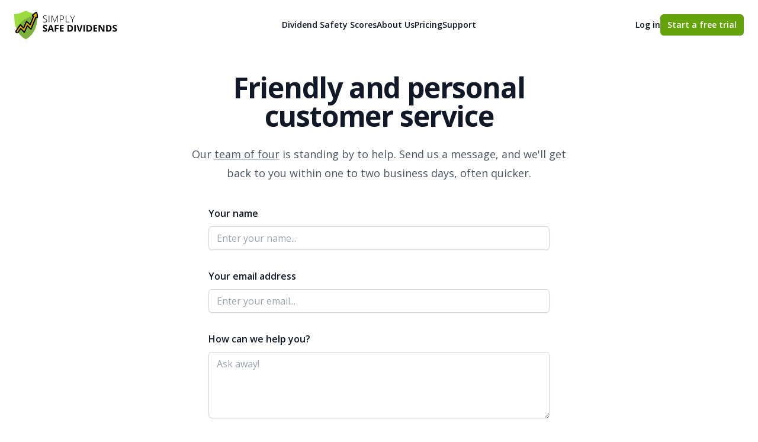

--- FILE ---
content_type: text/html; charset=utf-8
request_url: https://simplysafedividends.com/tickets/new
body_size: 4306
content:
<!DOCTYPE html>
<html>
  <head>
    <title>Simply Safe Dividends — Friendly and personal customer service</title>

    <link rel="stylesheet" href="https://2.simplysafedividends.com/assets/marketing-85be645c734c94715c719efb63f33b280399f1c682579ede0fc37a344533ca78.css" media="all" />

    <link rel="apple-touch-icon" type="image/png" href="https://2.simplysafedividends.com/assets/apple-touch-icon-40dfe2579a31261a1d50d3ce37b193ed4edb0b081f93935159fe8f1bb8a6c01b.png" />
    <link rel="icon" type="image/png" href="https://2.simplysafedividends.com/assets/favicon-7ff7b66d83191feffc0ef505d77886724cd93f35ae89f5ca1aefef527ec59dcd.png" />
    
    <meta name="viewport" id="viewport" content="width=device-width,minimum-scale=1.0,maximum-scale=10.0,initial-scale=1.0">
    <meta name="facebook-domain-verification" content="gphz7l81vd5dn3c0i69bfmzs3lsyrm" />
    <link href="https://fonts.googleapis.com/css2?family=Open+Sans:ital,wght@0,300;0,400;0,500;0,600;0,700;0,800;1,300;1,400&display=swap" rel="stylesheet">
    
          <script type="text/javascript">(function(e,a){if(!a.__SV){var b=window;try{var c,l,i,j=b.location,g=j.hash;c=function(a,b){return(l=a.match(RegExp(b+"=([^&]*)")))?l[1]:null};g&&c(g,"state")&&(i=JSON.parse(decodeURIComponent(c(g,"state"))),"mpeditor"===i.action&&(b.sessionStorage.setItem("_mpcehash",g),history.replaceState(i.desiredHash||"",e.title,j.pathname+j.search)))}catch(m){}var k,h;window.mixpanel=a;a._i=[];a.init=function(b,c,f){function e(b,a){var c=a.split(".");2==c.length&&(b=b[c[0]],a=c[1]);b[a]=function(){b.push([a].concat(Array.prototype.slice.call(arguments,
      0)))}}var d=a;"undefined"!==typeof f?d=a[f]=[]:f="mixpanel";d.people=d.people||[];d.toString=function(b){var a="mixpanel";"mixpanel"!==f&&(a+="."+f);b||(a+=" (stub)");return a};d.people.toString=function(){return d.toString(1)+".people (stub)"};k="disable time_event track track_pageview track_links track_forms register register_once alias unregister identify name_tag set_config reset opt_in_tracking opt_out_tracking has_opted_in_tracking has_opted_out_tracking clear_opt_in_out_tracking people.set people.set_once people.unset people.increment people.append people.union people.track_charge people.clear_charges people.delete_user".split(" ");
      for(h=0;h<k.length;h++)e(d,k[h]);a._i.push([b,c,f])};a.__SV=1.2;b=e.createElement("script");b.type="text/javascript";b.async=!0;b.src="undefined"!==typeof MIXPANEL_CUSTOM_LIB_URL?MIXPANEL_CUSTOM_LIB_URL:"file:"===e.location.protocol&&"//cdn4.mxpnl.com/libs/mixpanel-2-latest.min.js".match(/^\/\//)?"https://cdn4.mxpnl.com/libs/mixpanel-2-latest.min.js":"//cdn4.mxpnl.com/libs/mixpanel-2-latest.min.js";c=e.getElementsByTagName("script")[0];c.parentNode.insertBefore(b,c)}})(document,window.mixpanel||[]);
      mixpanel.init('9a1c95d009029d4cde810bf08b8cd3c2');</script>

    <script>
!function(f,b,e,v,n,t,s)
{if(f.fbq)return;n=f.fbq=function(){n.callMethod?
n.callMethod.apply(n,arguments):n.queue.push(arguments)};
if(!f._fbq)f._fbq=n;n.push=n;n.loaded=!0;n.version='2.0';
n.queue=[];t=b.createElement(e);t.async=!0;
t.src=v;s=b.getElementsByTagName(e)[0];
s.parentNode.insertBefore(t,s)}(window, document,'script',
'https://connect.facebook.net/en_US/fbevents.js');
fbq('init', '301830802962683');
</script>

    <script async src="https://www.googletagmanager.com/gtag/js?id=G-ZD58VH57YE"></script>
    <script>
      window.dataLayer = window.dataLayer || [];
      function gtag(){dataLayer.push(arguments);}
      gtag('js', new Date());
      gtag('config', 'G-ZD58VH57YE');
    </script>
  </head>

  <body>
    <header class="sticky inset-x-0 top-0 z-50 w-full bg-white/95">
  <nav class="relative h-[64px] sm:h-[84px] mx-auto flex max-w-7xl items-center px-6" aria-label="Global">
    <a class="absolute left-0 pl-4 sm:pl-6" href="/">
      <span class="sr-only">Simply Safe Dividends</span>
      <img class="h-9 sm:h-12 transition ease-in-out delay-75 hover:scale-105 duration-700" src="https://2.simplysafedividends.com/assets/logo-f9f01e658b4ea9e9e4e3a44513488d77de67c9a39f0e320af1cfad53e18ade62.png" />
</a>    <div class="hidden lg:flex mx-auto gap-x-12">
        <a class="text-sm font-semibold leading-6 text-gray-900 hover:text-black" href="/dividend-safety-scores">Dividend Safety Scores</a>
        <a class="text-sm font-semibold leading-6 text-gray-900 hover:text-black" href="/about">About Us</a>
        <a class="text-sm font-semibold leading-6 text-gray-900 hover:text-black" href="/pricing">Pricing</a>
        <a class="text-sm font-semibold leading-6 text-gray-900 hover:text-black" href="/tickets/new">Support</a>
    </div>
    <div class="absolute right-0 pr-4 sm:pr-6 flex items-center justify-end gap-x-4 sm:gap-x-6">
      <a class="hidden sm:block text-sm font-semibold leading-6 text-gray-900 hover:text-black" href="https://2.simplysafedividends.com/sign_in">Log in</a>
      <a class="rounded-md bg-lime-600 px-3 py-2 text-sm font-semibold text-white shadow-sm hover:bg-lime-500 focus-visible:outline focus-visible:outline-2 focus-visible:outline-offset-2 focus-visible:outline-lime-600" href="https://2.simplysafedividends.com/signup">
        <span class="sm:hidden">Try it free</span>
        <span class="hidden sm:block">Start a free trial</span>
</a>      <div class="relative lg:hidden">
        <input type="checkbox" id="hamburger" class="peer appearance-none absolute top-0 right-0 bottom-0 w-6" />
        <label for="hamburger" class="flex items-center">
          <svg class="h-6 w-6 mr-1" fill="none" viewBox="0 0 24 24" stroke-width="1.5" stroke="currentColor" aria-hidden="true">
            <path stroke-linecap="round" stroke-linejoin="round" d="M3.75 6.75h16.5M3.75 12h16.5m-16.5 5.25h16.5" />
          </svg>
          <span class="text-sm font-semibold leading-6 text-gray-900">Menu</span>
        </label>
        <div
          class="
            fixed
            top-0
            bottom-0
            right-0
            z-50
            w-full
            overflow-y-auto
            bg-white
            px-6
            py-6
            transition-transform
            ease-in-out
            duration-300
            translate-x-full
            peer-checked:translate-x-0
          ">
          <div class="mb-6 flex justify-between">
            <a href="/">
              <img class="h-9 sm:h-12" src="https://2.simplysafedividends.com/assets/icon-e5851943e56aa32c1dde5d5c4b7f7bfc92e05f5803c2f58c0d3847326f65e737.png" />
</a>            <label for="hamburger" class="flex justify-end">
              <svg xmlns="http://www.w3.org/2000/svg" fill="none" viewbox="0 0 24 24" stroke-width="1.5" stroke="currentColor" aria-hidden="true" class="h-8 w-8 stroke-1 flex-none text-neutral-700">
  <path stroke-linecap="round" stroke-linejoin="round" d="M6 18L18 6M6 6l12 12"></path>
</svg>

            </label>
          </div>
          <div class="mb-8 grid w-full gap-y-4">
            <a class="-mx-3 block rounded-lg px-3 py-2 font-semibold leading-7 text-gray-900 hover:bg-gray-50" href="/">Home</a>
            <a class="-mx-3 block rounded-lg px-3 py-2 font-semibold leading-7 text-gray-900 hover:bg-gray-50" href="/dividend-safety-scores">Dividend Safety Scores</a>
            <a class="-mx-3 block rounded-lg px-3 py-2 font-semibold leading-7 text-gray-900 hover:bg-gray-50" href="/about">About Us</a>
            <a class="-mx-3 block rounded-lg px-3 py-2 font-semibold leading-7 text-gray-900 hover:bg-gray-50" href="/pricing">Pricing</a>
            <a class="-mx-3 block rounded-lg px-3 py-2 font-semibold leading-7 text-gray-900 hover:bg-gray-50" href="/tickets/new">Support</a>
          </div>
          <div class="grid w-full gap-y-4">
            <a class="md:max-w-96 rounded-md bg-cyan-600 px-3 py-2.5 text-center font-semibold text-white shadow-sm hover:bg-cyan-500 focus-visible:outline focus-visible:outline-2 focus-visible:outline-offset-2 focus-visible:outline-cyan-600" href="https://2.simplysafedividends.com/sign_in">Log in</a>
            <a class="md:max-w-96 rounded-md border border-gray-400 px-3 py-2.5 text-center font-semibold text-gray-900 shadow-sm hover:border-gray-500 focus-visible:outline focus-visible:outline-2 focus-visible:outline-offset-2 focus-visible:outline-gray-400" href="https://2.simplysafedividends.com/signup">Sign up for free</a>          
          </div>
        </div>
      </div>
    </div>
  </nav>
</header>
    
<main class="mt-4 sm:mt-10 px-6">
  <section class="mx-auto mb-10 max-w-2xl">
    <h1 class="mb-6 text-[42px] sm:text-5xl leading-none font-bold tracking-tight text-gray-900 sm:text-center">Friendly and personal customer service</h2>
    <p class="text-lg leading-8 text-gray-600 sm:text-center">Our <a class="underline underline-offset-4" href="/about">team of four</a> is standing by to help. Send us a message, and we'll get back to you within one to two business days, often quicker.</p>
  </section>
  <form class="mx-auto max-w-xl mb-16 sm:mb-40" action="/tickets" accept-charset="UTF-8" method="post"><input type="hidden" name="authenticity_token" value="XRJLt1gbABN2yWbi-F61u2aR-INrRSiODy7JKkVgMp6VXQynBy7Z9By2ESzeU0-2tfjc6wFi0RYXbeIecFYG4A" autocomplete="off" />
    <div class="subtitle_1767263738"><style media="screen">.subtitle_1767263738 {position:absolute!important;top:-9999px;left:-9999px;}</style><label for="ticket_subtitle">If you are a human, ignore this field</label><input type="text" name="ticket[subtitle]" id="ticket_subtitle" autocomplete="new-password" tabindex="-1" /></div>
    <div class="mb-8 space-y-8">
      <div>
        <label class="mb-2.5 block font-semibold leading-6 text-gray-900" for="ticket_name">Your name</label>
        <input class="appearance-none block w-full rounded-md border-0 px-3.5 py-2 text-gray-900 shadow-sm ring-1 ring-inset ring-gray-300 placeholder:text-gray-400 focus:ring-2 focus:ring-inset focus:ring-cyan-600 sm:leading-6" placeholder="Enter your name..." required="required" type="text" name="ticket[name]" id="ticket_name" />
      </div>
      <div>
        <label class="mb-2.5 block font-semibold leading-6 text-gray-900" for="ticket_email">Your email address</label>
        <input class="appearance-none block w-full rounded-md border-0 px-3.5 py-2 text-gray-900 shadow-sm ring-1 ring-inset ring-gray-300 placeholder:text-gray-400 focus:ring-2 focus:ring-inset focus:ring-cyan-600 sm sm:leading-6" placeholder="Enter your email..." required="required" type="email" name="ticket[email]" id="ticket_email" />
      </div>
      <div>
        <label class="mb-2.5 block font-semibold leading-6 text-gray-900" for="ticket_message">How can we help you?</label>
        <textarea class="appearance-none block w-full rounded-md border-0 px-3.5 py-2 text-gray-900 shadow-sm ring-1 ring-inset ring-gray-300 placeholder:text-gray-400 focus:ring-2 focus:ring-inset focus:ring-cyan-600 sm:leading-6" rows="4" placeholder="Ask away!" required="required" name="ticket[message]" id="ticket_message">
</textarea>
      </div>
    </div>
    <button type="submit" class="block w-full rounded-md bg-lime-600 px-3.5 py-2.5 text-center font-semibold text-white shadow-sm hover:bg-lime-500 focus-visible:outline focus-visible:outline-2 focus-visible:outline-offset-2 focus-visible:outline-lime-600">Send us your message</button>
</form></main>
    <footer class="absolute left-0 w-full overflow-hidden bg-[#f7f2de]">
  <div class="mx-auto max-w-7xl px-6 lg:px-8 py-20">
    <div class="grid grid-cols-1 gap-x-10 lg:grid-cols-2">
      <div>
        <div class="mb-4">
          <a href="/">
            <img class="w-64" src="https://2.simplysafedividends.com/assets/logo_small-35e25f2b2680e259def1645cc5eb13c7ce23d7ae847f807480ed131b63cf84c2.png" />
</a>        </div>
        <div class="grid grid-cols-1 gap-y-6">
          <p class="max-w-xl lg:max-w-lg inline-flex leading-7 text-light text-stone-600">Thousands of dividend investors trust our online tools and research to track their portfolios, avoid dividend cuts, and achieve lasting financial freedom.</p>
          <div class="mb-6 max-w-xs">
            <a class="
                  block
                  px-8
                  py-2
                  bg-lime-600
                  rounded-md
                  text-white
                  text-center
                  whitespace-nowrap
                  font-semibold
                  hover:bg-lime-500
                  focus-visible:outline
                  focus-visible:outline-2
                  focus-visible:outline-offset-2
                  focus-visible:outline-lime-600
                " href="https://2.simplysafedividends.com/signup">Begin your free trial</a>
          </div>
        </div>
      </div>
      <div class="grid grid-cols-1 gap-x-8 gap-y-6 sm:grid-cols-2 lg:pt-2">
        <div class="flex flex-col items-start">
          <div class="mt-4 uppercase text-stone-600 text-sm tracking-wide font-semibold">Product</div>
          <ul class="list-none pl-0 mt-6 space-y-4">
            <li class="mt-2 leading-7 text-stone-500 hover:text-stone-900"><a href="/">Home</a></li>
            <li class="mt-2 leading-7 text-stone-500 hover:text-stone-900"><a href="/dividend-safety-scores">Dividend Safety Scores™</a></li>
            <li class="mt-2 leading-7 text-stone-500 hover:text-stone-900"><a href="/pricing">Pricing</a></li>
            <li class="mt-2 leading-7 text-stone-500 hover:text-stone-900"><a href="/about">About Us</a></li>
            <li class="mt-2 leading-7 text-stone-500 hover:text-stone-900"><a href="/contact-us">Support</a></li>
          </ul>
        </div>
        <div class="flex flex-col items-start">
          <div class="mt-4 uppercase text-stone-600 text-sm tracking-wide font-semibold">Resources</div>
          <ul class="list-none pl-0 mt-6 space-y-4">
            <li class="mt-2 leading-7 text-stone-500 hover:text-stone-900"><a href="/world-of-dividends">Blog</a></li>
            <li class="mt-2 leading-7 text-stone-500 hover:text-stone-900"><a href="/world-of-dividends/guides">Investment Guides</a></li>
            <li class="mt-2 leading-7 text-stone-500 hover:text-stone-900"><a href="/world-of-dividends/idea-lists">Idea Lists</a></li>
            <li class="mt-2 leading-7 text-stone-500 hover:text-stone-900"><a target="_blank" href="https://www.youtube.com/@simplysafedividends/videos">YouTube Channel</a></li>
          </ul>
        </div>
      </div>
    </div>
  </div>
  <div class="bg-[#eae4cb] text-[#a79e78]">
    <div class="mx-auto max-w-7xl py-6 px-6 lg:px-8 flex flex-wrap items-center justify-center sm:justify-between">
      <div>Copyright ©2026 Simply Safe Dividends</div>
      <div class="space-x-8">
        <a class="py-2 underline" href="/terms-of-service">Terms of Service</a> 
        <a class="py-2 underline" href="/disclaimer">Disclaimer</a>
      </div>
    </div>
  </div>
</footer>
  </body>
</html>

--- FILE ---
content_type: text/css
request_url: https://2.simplysafedividends.com/assets/marketing-85be645c734c94715c719efb63f33b280399f1c682579ede0fc37a344533ca78.css
body_size: 17973
content:
/*! tailwindcss v3.4.0 | MIT License | https://tailwindcss.com*/*,:after,:before{border:0 solid #e5e7eb;box-sizing:border-box}:after,:before{--tw-content:""}:host,html{-webkit-text-size-adjust:100%;font-feature-settings:normal;-webkit-tap-highlight-color:transparent;font-family:ui-sans-serif,system-ui,sans-serif,Apple Color Emoji,Segoe UI Emoji,Segoe UI Symbol,Noto Color Emoji;font-variation-settings:normal;line-height:1.5;-moz-tab-size:4;-o-tab-size:4;tab-size:4}body{line-height:inherit;margin:0}hr{border-top-width:1px;color:inherit;height:0}abbr:where([title]){-webkit-text-decoration:underline dotted;text-decoration:underline dotted}h1,h2,h3,h4,h5,h6{font-size:inherit;font-weight:inherit}a{color:inherit;text-decoration:inherit}b,strong{font-weight:bolder}code,kbd,pre,samp{font-feature-settings:normal;font-family:ui-monospace,SFMono-Regular,Menlo,Monaco,Consolas,Liberation Mono,Courier New,monospace;font-size:1em;font-variation-settings:normal}small{font-size:80%}sub,sup{font-size:75%;line-height:0;position:relative;vertical-align:initial}sub{bottom:-.25em}sup{top:-.5em}table{border-collapse:collapse;border-color:inherit;text-indent:0}button,input,optgroup,select,textarea{font-feature-settings:inherit;color:inherit;font-family:inherit;font-size:100%;font-variation-settings:inherit;font-weight:inherit;line-height:inherit;margin:0;padding:0}button,select{text-transform:none}[type=button],[type=reset],[type=submit],button{-webkit-appearance:button;background-color:initial;background-image:none}:-moz-focusring{outline:auto}:-moz-ui-invalid{box-shadow:none}progress{vertical-align:initial}::-webkit-inner-spin-button,::-webkit-outer-spin-button{height:auto}[type=search]{-webkit-appearance:textfield;outline-offset:-2px}::-webkit-search-decoration{-webkit-appearance:none}::-webkit-file-upload-button{-webkit-appearance:button;font:inherit}summary{display:list-item}blockquote,dd,dl,figure,h1,h2,h3,h4,h5,h6,hr,p,pre{margin:0}fieldset{margin:0}fieldset,legend{padding:0}menu,ol,ul{list-style:none;margin:0;padding:0}dialog{padding:0}textarea{resize:vertical}input::-moz-placeholder,textarea::-moz-placeholder{color:#9ca3af;opacity:1}input::placeholder,textarea::placeholder{color:#9ca3af;opacity:1}[role=button],button{cursor:pointer}:disabled{cursor:default}audio,canvas,embed,iframe,img,object,svg,video{display:block;vertical-align:middle}img,video{height:auto;max-width:100%}[hidden]{display:none}*,::backdrop,:after,:before{--tw-border-spacing-x:0;--tw-border-spacing-y:0;--tw-translate-x:0;--tw-translate-y:0;--tw-rotate:0;--tw-skew-x:0;--tw-skew-y:0;--tw-scale-x:1;--tw-scale-y:1;--tw-pan-x: ;--tw-pan-y: ;--tw-pinch-zoom: ;--tw-scroll-snap-strictness:proximity;--tw-gradient-from-position: ;--tw-gradient-via-position: ;--tw-gradient-to-position: ;--tw-ordinal: ;--tw-slashed-zero: ;--tw-numeric-figure: ;--tw-numeric-spacing: ;--tw-numeric-fraction: ;--tw-ring-inset: ;--tw-ring-offset-width:0px;--tw-ring-offset-color:#fff;--tw-ring-color:#3b82f680;--tw-ring-offset-shadow:0 0 #0000;--tw-ring-shadow:0 0 #0000;--tw-shadow:0 0 #0000;--tw-shadow-colored:0 0 #0000;--tw-blur: ;--tw-brightness: ;--tw-contrast: ;--tw-grayscale: ;--tw-hue-rotate: ;--tw-invert: ;--tw-saturate: ;--tw-sepia: ;--tw-drop-shadow: ;--tw-backdrop-blur: ;--tw-backdrop-brightness: ;--tw-backdrop-contrast: ;--tw-backdrop-grayscale: ;--tw-backdrop-hue-rotate: ;--tw-backdrop-invert: ;--tw-backdrop-opacity: ;--tw-backdrop-saturate: ;--tw-backdrop-sepia: }.container{width:100%}@media (min-width:640px){.container{max-width:640px}}@media (min-width:768px){.container{max-width:768px}}@media (min-width:1024px){.container{max-width:1024px}}@media (min-width:1280px){.container{max-width:1280px}}@media (min-width:1536px){.container{max-width:1536px}}.sr-only{clip:rect(0,0,0,0);border-width:0;height:1px;margin:-1px;overflow:hidden;padding:0;position:absolute;white-space:nowrap;width:1px}.pointer-events-none{pointer-events:none}.visible{visibility:visible}.invisible{visibility:hidden}.static{position:static}.fixed{position:fixed}.absolute{position:absolute}.relative{position:relative}.sticky{position:sticky}.inset-0{inset:0}.inset-x-0{left:0;right:0}.inset-y-0{bottom:0;top:0}.-bottom-0{bottom:0}.-bottom-0\.5{bottom:-.125rem}.-bottom-1{bottom:-.25rem}.-bottom-12{bottom:-3rem}.-bottom-3{bottom:-.75rem}.-bottom-6{bottom:-1.5rem}.-bottom-8{bottom:-2rem}.-left-12{left:-3rem}.-left-8{left:-2rem}.-right-1{right:-.25rem}.-right-1\.5{right:-.375rem}.-start-8{inset-inline-start:-2rem}.-top-0{top:0}.-top-0\.5{top:-.125rem}.-top-1{top:-.25rem}.-top-1\.5{top:-.375rem}.-top-4{top:-1rem}.-top-8{top:-2rem}.bottom-0{bottom:0}.bottom-2{bottom:.5rem}.bottom-2\.5{bottom:.625rem}.bottom-6{bottom:1.5rem}.bottom-\[--bottom-offset\]{bottom:var(--bottom-offset)}.bottom-\[calc\(1rem\+env\(safe-area-inset-bottom\)\)\]{bottom:calc(1rem + env(safe-area-inset-bottom))}.left-0{left:0}.left-1\/2{left:50%}.left-1\/4{left:25%}.left-2{left:.5rem}.left-4{left:1rem}.left-\[16\.666666\%\]{left:16.666666%}.left-\[33\.333333\%\]{left:33.333333%}.left-\[50\.000000\%\]{left:50%}.left-\[66\.666667\%\]{left:66.666667%}.left-\[83\.333333\%\]{left:83.333333%}.left-full{left:100%}.right-0{right:0}.right-1{right:.25rem}.right-2{right:.5rem}.right-3{right:.75rem}.right-4{right:1rem}.top-0{top:0}.top-1{top:.25rem}.top-1\/2{top:50%}.top-1\/3{top:33.333333%}.top-2{top:.5rem}.top-4{top:1rem}.top-40{top:10rem}.top-8{top:2rem}.top-\[--top-offset\]{top:var(--top-offset)}.top-\[-8rem\]{top:-8rem}.isolate{isolation:isolate}.-z-10{z-index:-10}.z-10{z-index:10}.z-20{z-index:20}.z-40{z-index:40}.z-50{z-index:50}.z-\[10000\]{z-index:10000}.z-\[1000\]{z-index:1000}.z-\[100\]{z-index:100}.z-\[1\]{z-index:1}.z-\[2\]{z-index:2}.z-\[5\]{z-index:5}.col-span-3{grid-column:span 3/span 3}.col-start-2{grid-column-start:2}.col-start-3{grid-column-start:3}.-m-4{margin:-1rem}.m-0{margin:0}.m-auto{margin:auto}.-mx-2{margin-left:-.5rem;margin-right:-.5rem}.-mx-3{margin-left:-.75rem;margin-right:-.75rem}.-mx-4{margin-left:-1rem;margin-right:-1rem}.-mx-5{margin-left:-1.25rem;margin-right:-1.25rem}.-mx-6{margin-left:-1.5rem;margin-right:-1.5rem}.mx-0{margin-left:0;margin-right:0}.mx-0\.5{margin-left:.125rem;margin-right:.125rem}.mx-1{margin-left:.25rem;margin-right:.25rem}.mx-2{margin-left:.5rem;margin-right:.5rem}.mx-4{margin-left:1rem;margin-right:1rem}.mx-auto{margin-left:auto;margin-right:auto}.my-0{margin-bottom:0;margin-top:0}.my-1{margin-bottom:.25rem;margin-top:.25rem}.my-16{margin-bottom:4rem;margin-top:4rem}.my-2{margin-bottom:.5rem;margin-top:.5rem}.my-3{margin-bottom:.75rem;margin-top:.75rem}.my-4{margin-bottom:1rem;margin-top:1rem}.my-6{margin-bottom:1.5rem;margin-top:1.5rem}.my-7{margin-bottom:1.75rem;margin-top:1.75rem}.my-8{margin-bottom:2rem;margin-top:2rem}.\!mb-1{margin-bottom:.25rem!important}.\!mb-2{margin-bottom:.5rem!important}.\!mb-3{margin-bottom:.75rem!important}.\!mb-48{margin-bottom:12rem!important}.\!mb-6{margin-bottom:1.5rem!important}.\!mb-7{margin-bottom:1.75rem!important}.\!mb-8{margin-bottom:2rem!important}.\!mt-4{margin-top:1rem!important}.\!mt-6{margin-top:1.5rem!important}.-mb-2{margin-bottom:-.5rem}.-mb-4{margin-bottom:-1rem}.-mb-6{margin-bottom:-1.5rem}.-mb-8{margin-bottom:-2rem}.-ml-0{margin-left:0}.-ml-0\.5{margin-left:-.125rem}.-ml-4{margin-left:-1rem}.-ml-\[--page-padding\]{margin-left:calc(var(--page-padding)*-1)}.-mr-1{margin-right:-.25rem}.-mr-4{margin-right:-1rem}.-mt-0{margin-top:0}.-mt-0\.5{margin-top:-.125rem}.-mt-2{margin-top:-.5rem}.-mt-8{margin-top:-2rem}.-mt-\[80px\]{margin-top:-80px}.mb-0{margin-bottom:0}.mb-0\.5{margin-bottom:.125rem}.mb-1{margin-bottom:.25rem}.mb-1\.5{margin-bottom:.375rem}.mb-10{margin-bottom:2.5rem}.mb-12{margin-bottom:3rem}.mb-14{margin-bottom:3.5rem}.mb-16{margin-bottom:4rem}.mb-2{margin-bottom:.5rem}.mb-2\.5{margin-bottom:.625rem}.mb-20{margin-bottom:5rem}.mb-24{margin-bottom:6rem}.mb-3{margin-bottom:.75rem}.mb-32{margin-bottom:8rem}.mb-36{margin-bottom:9rem}.mb-4{margin-bottom:1rem}.mb-40{margin-bottom:10rem}.mb-48{margin-bottom:12rem}.mb-5{margin-bottom:1.25rem}.mb-6{margin-bottom:1.5rem}.mb-7{margin-bottom:1.75rem}.mb-8{margin-bottom:2rem}.mb-80{margin-bottom:20rem}.mb-9{margin-bottom:2.25rem}.ml-0{margin-left:0}.ml-0\.5{margin-left:.125rem}.ml-1{margin-left:.25rem}.ml-1\.5{margin-left:.375rem}.ml-2{margin-left:.5rem}.ml-3{margin-left:.75rem}.ml-4{margin-left:1rem}.ml-5{margin-left:1.25rem}.ml-6{margin-left:1.5rem}.ml-8{margin-left:2rem}.ml-\[-22rem\]{margin-left:-22rem}.ml-\[0\.5em\]{margin-left:.5em}.ml-\[max\(50\%\2c 38rem\)\]{margin-left:max(50%,38rem)}.ml-auto{margin-left:auto}.mr-0{margin-right:0}.mr-0\.5{margin-right:.125rem}.mr-1{margin-right:.25rem}.mr-1\.5{margin-right:.375rem}.mr-2{margin-right:.5rem}.mr-3{margin-right:.75rem}.mr-4{margin-right:1rem}.mr-8{margin-right:2rem}.mt-0{margin-top:0}.mt-0\.5{margin-top:.125rem}.mt-1{margin-top:.25rem}.mt-1\.5{margin-top:.375rem}.mt-10{margin-top:2.5rem}.mt-12{margin-top:3rem}.mt-16{margin-top:4rem}.mt-2{margin-top:.5rem}.mt-20{margin-top:5rem}.mt-24{margin-top:6rem}.mt-3{margin-top:.75rem}.mt-4{margin-top:1rem}.mt-5{margin-top:1.25rem}.mt-6{margin-top:1.5rem}.mt-7{margin-top:1.75rem}.mt-8{margin-top:2rem}.mt-9{margin-top:2.25rem}.mt-px{margin-top:1px}.line-clamp-2{-webkit-line-clamp:2}.line-clamp-2,.line-clamp-3{-webkit-box-orient:vertical;display:-webkit-box;overflow:hidden}.line-clamp-3{-webkit-line-clamp:3}.line-clamp-4{-webkit-line-clamp:4}.line-clamp-4,.line-clamp-5{-webkit-box-orient:vertical;display:-webkit-box;overflow:hidden}.line-clamp-5{-webkit-line-clamp:5}.\!block{display:block!important}.block{display:block}.inline-block{display:inline-block}.inline{display:inline}.flex{display:flex}.inline-flex{display:inline-flex}.table{display:table}.flow-root{display:flow-root}.grid{display:grid}.contents{display:contents}.\!hidden{display:none!important}.hidden{display:none}.aspect-\[1313\/771\]{aspect-ratio:1313/771}.aspect-\[16\/9\]{aspect-ratio:16/9}.aspect-\[4\/5\]{aspect-ratio:4/5}.aspect-square{aspect-ratio:1/1}.size-3{height:.75rem;width:.75rem}.size-4{height:1rem;width:1rem}.size-5{height:1.25rem;width:1.25rem}.h-0{height:0}.h-0\.5{height:.125rem}.h-1{height:.25rem}.h-1\.5{height:.375rem}.h-1\/6{height:16.666667%}.h-12{height:3rem}.h-14{height:3.5rem}.h-16{height:4rem}.h-2{height:.5rem}.h-2\.5{height:.625rem}.h-20{height:5rem}.h-24{height:6rem}.h-28{height:7rem}.h-3{height:.75rem}.h-3\.5{height:.875rem}.h-36{height:9rem}.h-4{height:1rem}.h-40{height:10rem}.h-48{height:12rem}.h-5{height:1.25rem}.h-52{height:13rem}.h-6{height:1.5rem}.h-60{height:15rem}.h-64{height:16rem}.h-7{height:1.75rem}.h-72{height:18rem}.h-8{height:2rem}.h-80{height:20rem}.h-9{height:2.25rem}.h-96{height:24rem}.h-\[--mobile-tabbar-adjusted-height\]{height:var(--mobile-tabbar-adjusted-height)}.h-\[--mobile-tabbar-height\]{height:var(--mobile-tabbar-height)}.h-\[--toolbar-height\]{height:var(--toolbar-height)}.h-\[1000px\]{height:1000px}.h-\[25rem\]{height:25rem}.h-\[435px\]{height:435px}.h-\[5\%\]{height:5%}.h-\[50\%\]{height:50%}.h-\[61px\]{height:61px}.h-\[63px\]{height:63px}.h-\[64px\]{height:64px}.h-\[64rem\]{height:64rem}.h-\[66px\]{height:66px}.h-\[6rem\]{height:6rem}.h-\[71px\]{height:71px}.h-\[7px\]{height:7px}.h-\[96px\]{height:96px}.h-\[calc\(100dvh-var\(--bottom-offset\)\)\]{height:calc(100dvh - var(--bottom-offset))}.h-fit{height:-moz-fit-content;height:fit-content}.h-full{height:100%}.h-min{height:-moz-min-content;height:min-content}.h-px{height:1px}.h-screen{height:100vh}.max-h-14{max-height:3.5rem}.max-h-16{max-height:4rem}.max-h-20{max-height:5rem}.max-h-5{max-height:1.25rem}.max-h-80{max-height:20rem}.max-h-\[2rem\]{max-height:2rem}.max-h-\[calc\(100dvh-var\(--space-above-modal-on-mobile\)\)\]{max-height:calc(100dvh - var(--space-above-modal-on-mobile))}.max-h-\[calc\(100vh-240px\)\]{max-height:calc(100vh - 240px)}.min-h-32{min-height:8rem}.min-h-36{min-height:9rem}.min-h-\[15rem\]{min-height:15rem}.min-h-\[75px\]{min-height:75px}.min-h-\[calc\(100dvh-var\(--space-above-modal-on-mobile\)\)\]{min-height:calc(100dvh - var(--space-above-modal-on-mobile))}.min-h-full{min-height:100%}.w-0{width:0}.w-0\.5{width:.125rem}.w-1{width:.25rem}.w-1\.5{width:.375rem}.w-1\/2{width:50%}.w-1\/3{width:33.333333%}.w-12{width:3rem}.w-14{width:3.5rem}.w-16{width:4rem}.w-2{width:.5rem}.w-2\.5{width:.625rem}.w-20{width:5rem}.w-24{width:6rem}.w-3{width:.75rem}.w-3\.5{width:.875rem}.w-32{width:8rem}.w-36{width:9rem}.w-4{width:1rem}.w-40{width:10rem}.w-48{width:12rem}.w-5{width:1.25rem}.w-6{width:1.5rem}.w-60{width:15rem}.w-64{width:16rem}.w-7{width:1.75rem}.w-72{width:18rem}.w-8{width:2rem}.w-80{width:20rem}.w-9{width:2.25rem}.w-96{width:24rem}.w-\[22\.875rem\]{width:22.875rem}.w-\[2rem\]{width:2rem}.w-\[300\%\]{width:300%}.w-\[44rem\]{width:44rem}.w-\[50\%\]{width:50%}.w-\[56rem\]{width:56rem}.w-\[6\.5rem\]{width:6.5rem}.w-\[64rem\]{width:64rem}.w-\[6rem\]{width:6rem}.w-\[791px\]{width:791px}.w-\[7px\]{width:7px}.w-\[82\.0625rem\]{width:82.0625rem}.w-fit{width:-moz-fit-content;width:fit-content}.w-full{width:100%}.w-px{width:1px}.min-w-12{min-width:3rem}.min-w-32{min-width:8rem}.min-w-4{min-width:1rem}.min-w-48{min-width:12rem}.min-w-5{min-width:1.25rem}.min-w-64{min-width:16rem}.min-w-7{min-width:1.75rem}.min-w-full{min-width:100%}.max-w-2xl{max-width:42rem}.max-w-32{max-width:8rem}.max-w-36{max-width:9rem}.max-w-3xl{max-width:48rem}.max-w-40{max-width:10rem}.max-w-48{max-width:12rem}.max-w-4xl{max-width:56rem}.max-w-56{max-width:14rem}.max-w-5xl{max-width:64rem}.max-w-60{max-width:15rem}.max-w-64{max-width:16rem}.max-w-72{max-width:18rem}.max-w-7xl{max-width:80rem}.max-w-80{max-width:20rem}.max-w-\[10em\]{max-width:10em}.max-w-\[10rem\]{max-width:10rem}.max-w-\[12rem\]{max-width:12rem}.max-w-\[14rem\]{max-width:14rem}.max-w-\[1px\]{max-width:1px}.max-w-\[20rem\]{max-width:20rem}.max-w-\[40rem\]{max-width:40rem}.max-w-\[44rem\]{max-width:44rem}.max-w-\[4rem\]{max-width:4rem}.max-w-\[6rem\]{max-width:6rem}.max-w-\[750px\]{max-width:750px}.max-w-\[7rem\]{max-width:7rem}.max-w-\[850px\]{max-width:850px}.max-w-\[8rem\]{max-width:8rem}.max-w-\[900px\]{max-width:900px}.max-w-\[950px\]{max-width:950px}.max-w-\[calc\(100vw-2rem\)\]{max-width:calc(100vw - 2rem)}.max-w-fit{max-width:-moz-fit-content;max-width:fit-content}.max-w-full{max-width:100%}.max-w-lg{max-width:32rem}.max-w-md{max-width:28rem}.max-w-min{max-width:-moz-min-content;max-width:min-content}.max-w-none{max-width:none}.max-w-prose{max-width:65ch}.max-w-screen-2xl{max-width:1536px}.max-w-screen-xl{max-width:1280px}.max-w-sm{max-width:24rem}.max-w-xl{max-width:36rem}.max-w-xs{max-width:20rem}.flex-none{flex:none}.shrink{flex-shrink:1}.shrink-0{flex-shrink:0}.flex-grow,.grow{flex-grow:1}.grow-0{flex-grow:0}.table-auto{table-layout:auto}.table-fixed{table-layout:fixed}.border-collapse{border-collapse:collapse}.border-spacing-y-3{--tw-border-spacing-y:0.75rem;border-spacing:var(--tw-border-spacing-x) var(--tw-border-spacing-y)}.origin-top{transform-origin:top}.origin-top-left{transform-origin:top left}.origin-top-right{transform-origin:top right}.-translate-x-1\/2{--tw-translate-x:-50%}.-translate-x-1\/2,.-translate-x-2{transform:translate(var(--tw-translate-x),var(--tw-translate-y)) rotate(var(--tw-rotate)) skewX(var(--tw-skew-x)) skewY(var(--tw-skew-y)) scaleX(var(--tw-scale-x)) scaleY(var(--tw-scale-y))}.-translate-x-2{--tw-translate-x:-0.5rem}.-translate-y-1\/2{--tw-translate-y:-50%}.-translate-y-16,.-translate-y-1\/2{transform:translate(var(--tw-translate-x),var(--tw-translate-y)) rotate(var(--tw-rotate)) skewX(var(--tw-skew-x)) skewY(var(--tw-skew-y)) scaleX(var(--tw-scale-x)) scaleY(var(--tw-scale-y))}.-translate-y-16{--tw-translate-y:-4rem}.-translate-y-full{--tw-translate-y:-100%}.-translate-y-full,.translate-x-full{transform:translate(var(--tw-translate-x),var(--tw-translate-y)) rotate(var(--tw-rotate)) skewX(var(--tw-skew-x)) skewY(var(--tw-skew-y)) scaleX(var(--tw-scale-x)) scaleY(var(--tw-scale-y))}.translate-x-full{--tw-translate-x:100%}.translate-y-0{--tw-translate-y:0px}.translate-y-0,.translate-y-1\/2{transform:translate(var(--tw-translate-x),var(--tw-translate-y)) rotate(var(--tw-rotate)) skewX(var(--tw-skew-x)) skewY(var(--tw-skew-y)) scaleX(var(--tw-scale-x)) scaleY(var(--tw-scale-y))}.translate-y-1\/2{--tw-translate-y:50%}.translate-y-full{--tw-translate-y:100%}.rotate-45,.translate-y-full{transform:translate(var(--tw-translate-x),var(--tw-translate-y)) rotate(var(--tw-rotate)) skewX(var(--tw-skew-x)) skewY(var(--tw-skew-y)) scaleX(var(--tw-scale-x)) scaleY(var(--tw-scale-y))}.rotate-45{--tw-rotate:45deg}.rotate-\[30deg\]{--tw-rotate:30deg}.rotate-\[30deg\],.scale-50{transform:translate(var(--tw-translate-x),var(--tw-translate-y)) rotate(var(--tw-rotate)) skewX(var(--tw-skew-x)) skewY(var(--tw-skew-y)) scaleX(var(--tw-scale-x)) scaleY(var(--tw-scale-y))}.scale-50{--tw-scale-x:.5;--tw-scale-y:.5}.scale-\[1\.5\]{--tw-scale-x:1.5;--tw-scale-y:1.5}.scale-\[1\.5\],.scale-x-\[-1\]{transform:translate(var(--tw-translate-x),var(--tw-translate-y)) rotate(var(--tw-rotate)) skewX(var(--tw-skew-x)) skewY(var(--tw-skew-y)) scaleX(var(--tw-scale-x)) scaleY(var(--tw-scale-y))}.scale-x-\[-1\]{--tw-scale-x:-1}.transform{transform:translate(var(--tw-translate-x),var(--tw-translate-y)) rotate(var(--tw-rotate)) skewX(var(--tw-skew-x)) skewY(var(--tw-skew-y)) scaleX(var(--tw-scale-x)) scaleY(var(--tw-scale-y))}.transform-gpu{transform:translate3d(var(--tw-translate-x),var(--tw-translate-y),0) rotate(var(--tw-rotate)) skewX(var(--tw-skew-x)) skewY(var(--tw-skew-y)) scaleX(var(--tw-scale-x)) scaleY(var(--tw-scale-y))}.animate-\[appear-then-fade_4s\]{animation:appear-then-fade 4s}@keyframes pulse{50%{opacity:.5}}.animate-pulse{animation:pulse 2s cubic-bezier(.4,0,.6,1) infinite}@keyframes spin{to{transform:rotate(1turn)}}.animate-spin{animation:spin 1s linear infinite}.cursor-move{cursor:move}.cursor-pointer{cursor:pointer}.cursor-text{cursor:text}.select-none{-webkit-user-select:none;-moz-user-select:none;user-select:none}.resize-none{resize:none}.resize{resize:both}.snap-x{scroll-snap-type:x var(--tw-scroll-snap-strictness)}.snap-start{scroll-snap-align:start}.scroll-mt-8{scroll-margin-top:2rem}.scroll-mt-\[--top-offset\]{scroll-margin-top:var(--top-offset)}.scroll-mt-\[6rem\]{scroll-margin-top:6rem}.scroll-mt-\[8rem\]{scroll-margin-top:8rem}.scroll-pl-0{scroll-padding-left:0}.list-outside{list-style-position:outside}.list-decimal{list-style-type:decimal}.list-disc{list-style-type:disc}.list-none{list-style-type:none}.appearance-none{-webkit-appearance:none;-moz-appearance:none;appearance:none}.break-before-page{-moz-column-break-before:page;break-before:page}.break-inside-avoid{-moz-column-break-inside:avoid;break-inside:avoid}.break-after-page{-moz-column-break-after:page;break-after:page}.auto-cols-fr{grid-auto-columns:minmax(0,1fr)}.auto-cols-max{grid-auto-columns:max-content}.grid-flow-col{grid-auto-flow:column}.grid-cols-1{grid-template-columns:repeat(1,minmax(0,1fr))}.grid-cols-2{grid-template-columns:repeat(2,minmax(0,1fr))}.grid-cols-3{grid-template-columns:repeat(3,minmax(0,1fr))}.grid-cols-5{grid-template-columns:repeat(5,minmax(0,1fr))}.grid-cols-6{grid-template-columns:repeat(6,minmax(0,1fr))}.grid-cols-\[1fr_auto_1fr\]{grid-template-columns:1fr auto 1fr}.grid-cols-\[32px_auto_32px\]{grid-template-columns:32px auto 32px}.grid-cols-\[auto_1fr\]{grid-template-columns:auto 1fr}.grid-cols-\[auto_1fr_auto\]{grid-template-columns:auto 1fr auto}.grid-cols-\[auto_auto\]{grid-template-columns:auto auto}.grid-cols-\[auto_auto_1fr\]{grid-template-columns:auto auto 1fr}.grid-cols-\[repeat\(var\(--columns\)\2c 1fr\)\]{grid-template-columns:repeat(var(--columns),1fr)}.grid-cols-\[var\(--space-reserved-for-actions\)_minmax\(0\2c 1fr\)_var\(--space-reserved-for-actions\)\]{grid-template-columns:var(--space-reserved-for-actions) minmax(0,1fr) var(--space-reserved-for-actions)}.grid-rows-\[1fr_auto\]{grid-template-rows:1fr auto}.grid-rows-\[auto_1fr\]{grid-template-rows:auto 1fr}.flex-row{flex-direction:row}.flex-col{flex-direction:column}.flex-col-reverse{flex-direction:column-reverse}.flex-wrap{flex-wrap:wrap}.flex-nowrap{flex-wrap:nowrap}.items-start{align-items:flex-start}.items-end{align-items:flex-end}.items-center{align-items:center}.items-baseline{align-items:baseline}.justify-end{justify-content:flex-end}.justify-center{justify-content:center}.justify-between{justify-content:space-between}.justify-around{justify-content:space-around}.justify-evenly{justify-content:space-evenly}.gap-1{gap:.25rem}.gap-1\.5{gap:.375rem}.gap-10{gap:2.5rem}.gap-2{gap:.5rem}.gap-3{gap:.75rem}.gap-4{gap:1rem}.gap-6{gap:1.5rem}.gap-8{gap:2rem}.gap-px{gap:1px}.gap-x-0{-moz-column-gap:0;column-gap:0}.gap-x-0\.5{-moz-column-gap:.125rem;column-gap:.125rem}.gap-x-1{-moz-column-gap:.25rem;column-gap:.25rem}.gap-x-1\.5{-moz-column-gap:.375rem;column-gap:.375rem}.gap-x-10{-moz-column-gap:2.5rem;column-gap:2.5rem}.gap-x-12{-moz-column-gap:3rem;column-gap:3rem}.gap-x-16{-moz-column-gap:4rem;column-gap:4rem}.gap-x-2{-moz-column-gap:.5rem;column-gap:.5rem}.gap-x-2\.5{-moz-column-gap:.625rem;column-gap:.625rem}.gap-x-3{-moz-column-gap:.75rem;column-gap:.75rem}.gap-x-3\.5{-moz-column-gap:.875rem;column-gap:.875rem}.gap-x-4{-moz-column-gap:1rem;column-gap:1rem}.gap-x-6{-moz-column-gap:1.5rem;column-gap:1.5rem}.gap-x-8{-moz-column-gap:2rem;column-gap:2rem}.gap-x-px{-moz-column-gap:1px;column-gap:1px}.gap-y-0{row-gap:0}.gap-y-0\.5{row-gap:.125rem}.gap-y-1{row-gap:.25rem}.gap-y-1\.5{row-gap:.375rem}.gap-y-10{row-gap:2.5rem}.gap-y-12{row-gap:3rem}.gap-y-16{row-gap:4rem}.gap-y-2{row-gap:.5rem}.gap-y-28{row-gap:7rem}.gap-y-3{row-gap:.75rem}.gap-y-4{row-gap:1rem}.gap-y-6{row-gap:1.5rem}.gap-y-8{row-gap:2rem}.space-x-2>:not([hidden])~:not([hidden]){--tw-space-x-reverse:0;margin-left:calc(.5rem*(1 - var(--tw-space-x-reverse)));margin-right:calc(.5rem*var(--tw-space-x-reverse))}.space-x-4>:not([hidden])~:not([hidden]){--tw-space-x-reverse:0;margin-left:calc(1rem*(1 - var(--tw-space-x-reverse)));margin-right:calc(1rem*var(--tw-space-x-reverse))}.space-x-8>:not([hidden])~:not([hidden]){--tw-space-x-reverse:0;margin-left:calc(2rem*(1 - var(--tw-space-x-reverse)));margin-right:calc(2rem*var(--tw-space-x-reverse))}.space-y-1>:not([hidden])~:not([hidden]){--tw-space-y-reverse:0;margin-bottom:calc(.25rem*var(--tw-space-y-reverse));margin-top:calc(.25rem*(1 - var(--tw-space-y-reverse)))}.space-y-10>:not([hidden])~:not([hidden]){--tw-space-y-reverse:0;margin-bottom:calc(2.5rem*var(--tw-space-y-reverse));margin-top:calc(2.5rem*(1 - var(--tw-space-y-reverse)))}.space-y-12>:not([hidden])~:not([hidden]){--tw-space-y-reverse:0;margin-bottom:calc(3rem*var(--tw-space-y-reverse));margin-top:calc(3rem*(1 - var(--tw-space-y-reverse)))}.space-y-2>:not([hidden])~:not([hidden]){--tw-space-y-reverse:0;margin-bottom:calc(.5rem*var(--tw-space-y-reverse));margin-top:calc(.5rem*(1 - var(--tw-space-y-reverse)))}.space-y-20>:not([hidden])~:not([hidden]){--tw-space-y-reverse:0;margin-bottom:calc(5rem*var(--tw-space-y-reverse));margin-top:calc(5rem*(1 - var(--tw-space-y-reverse)))}.space-y-4>:not([hidden])~:not([hidden]){--tw-space-y-reverse:0;margin-bottom:calc(1rem*var(--tw-space-y-reverse));margin-top:calc(1rem*(1 - var(--tw-space-y-reverse)))}.space-y-6>:not([hidden])~:not([hidden]){--tw-space-y-reverse:0;margin-bottom:calc(1.5rem*var(--tw-space-y-reverse));margin-top:calc(1.5rem*(1 - var(--tw-space-y-reverse)))}.space-y-7>:not([hidden])~:not([hidden]){--tw-space-y-reverse:0;margin-bottom:calc(1.75rem*var(--tw-space-y-reverse));margin-top:calc(1.75rem*(1 - var(--tw-space-y-reverse)))}.space-y-8>:not([hidden])~:not([hidden]){--tw-space-y-reverse:0;margin-bottom:calc(2rem*var(--tw-space-y-reverse));margin-top:calc(2rem*(1 - var(--tw-space-y-reverse)))}.divide-x>:not([hidden])~:not([hidden]){--tw-divide-x-reverse:0;border-left-width:calc(1px*(1 - var(--tw-divide-x-reverse)));border-right-width:calc(1px*var(--tw-divide-x-reverse))}.divide-y>:not([hidden])~:not([hidden]){--tw-divide-y-reverse:0;border-bottom-width:calc(1px*var(--tw-divide-y-reverse));border-top-width:calc(1px*(1 - var(--tw-divide-y-reverse)))}.divide-gray-200>:not([hidden])~:not([hidden]){--tw-divide-opacity:1;border-color:rgb(229 231 235/var(--tw-divide-opacity))}.divide-gray-300>:not([hidden])~:not([hidden]){--tw-divide-opacity:1;border-color:rgb(209 213 219/var(--tw-divide-opacity))}.divide-neutral-200>:not([hidden])~:not([hidden]){--tw-divide-opacity:1;border-color:rgb(229 229 229/var(--tw-divide-opacity))}.divide-slate-200>:not([hidden])~:not([hidden]){--tw-divide-opacity:1;border-color:rgb(226 232 240/var(--tw-divide-opacity))}.divide-slate-400>:not([hidden])~:not([hidden]){--tw-divide-opacity:1;border-color:rgb(148 163 184/var(--tw-divide-opacity))}.divide-stone-300>:not([hidden])~:not([hidden]){--tw-divide-opacity:1;border-color:rgb(214 211 209/var(--tw-divide-opacity))}.place-self-center{place-self:center}.self-center{align-self:center}.justify-self-end{justify-self:end}.justify-self-center{justify-self:center}.overflow-auto{overflow:auto}.overflow-hidden{overflow:hidden}.overflow-clip{overflow:clip}.overflow-scroll{overflow:scroll}.overflow-x-auto{overflow-x:auto}.overflow-y-auto{overflow-y:auto}.overflow-y-hidden{overflow-y:hidden}.overflow-x-scroll{overflow-x:scroll}.truncate{overflow:hidden;text-overflow:ellipsis}.truncate,.whitespace-nowrap{white-space:nowrap}.text-wrap{text-wrap:wrap}.text-nowrap{text-wrap:nowrap}.text-balance{text-wrap:balance}.text-pretty{text-wrap:pretty}.break-words{overflow-wrap:break-word}.rounded{border-radius:.25rem}.rounded-2xl{border-radius:1rem}.rounded-3xl{border-radius:1.5rem}.rounded-full{border-radius:9999px}.rounded-lg{border-radius:.5rem}.rounded-md{border-radius:.375rem}.rounded-sm{border-radius:.125rem}.rounded-xl{border-radius:.75rem}.rounded-b{border-bottom-left-radius:.25rem;border-bottom-right-radius:.25rem}.rounded-b-md{border-bottom-left-radius:.375rem;border-bottom-right-radius:.375rem}.rounded-b-sm{border-bottom-left-radius:.125rem;border-bottom-right-radius:.125rem}.rounded-l-full{border-bottom-left-radius:9999px;border-top-left-radius:9999px}.rounded-l-xl{border-bottom-left-radius:.75rem;border-top-left-radius:.75rem}.rounded-r-full{border-bottom-right-radius:9999px;border-top-right-radius:9999px}.rounded-t{border-top-left-radius:.25rem;border-top-right-radius:.25rem}.rounded-t-3xl{border-top-left-radius:1.5rem;border-top-right-radius:1.5rem}.rounded-t-sm{border-top-left-radius:.125rem;border-top-right-radius:.125rem}.rounded-t-xl{border-top-left-radius:.75rem;border-top-right-radius:.75rem}.rounded-br-full{border-bottom-right-radius:9999px}.rounded-tr-full{border-top-right-radius:9999px}.\!border-0{border-width:0!important}.border{border-width:1px}.border-0{border-width:0}.border-2{border-width:2px}.border-4{border-width:4px}.border-\[1rem\]{border-width:1rem}.border-y{border-top-width:1px}.border-b,.border-y{border-bottom-width:1px}.border-b-0{border-bottom-width:0}.border-b-2{border-bottom-width:2px}.border-b-4{border-bottom-width:4px}.border-l{border-left-width:1px}.border-l-0{border-left-width:0}.border-r{border-right-width:1px}.border-t{border-top-width:1px}.border-t-0{border-top-width:0}.border-solid{border-style:solid}.border-dashed{border-style:dashed}.border-\[\#b9da55\]{--tw-border-opacity:1;border-color:rgb(185 218 85/var(--tw-border-opacity))}.border-\[--bucket-color\]{border-color:var(--bucket-color)}.border-amber-200{--tw-border-opacity:1;border-color:rgb(253 230 138/var(--tw-border-opacity))}.border-black\/10{border-color:#0000001a}.border-black\/5{border-color:#0000000d}.border-cyan-500{--tw-border-opacity:1;border-color:rgb(6 182 212/var(--tw-border-opacity))}.border-cyan-600{--tw-border-opacity:1;border-color:rgb(8 145 178/var(--tw-border-opacity))}.border-cyan-600\/20{border-color:#0891b233}.border-cyan-600\/30{border-color:#0891b24d}.border-gray-100{--tw-border-opacity:1;border-color:rgb(243 244 246/var(--tw-border-opacity))}.border-gray-200{--tw-border-opacity:1;border-color:rgb(229 231 235/var(--tw-border-opacity))}.border-gray-300{--tw-border-opacity:1;border-color:rgb(209 213 219/var(--tw-border-opacity))}.border-gray-400{--tw-border-opacity:1;border-color:rgb(156 163 175/var(--tw-border-opacity))}.border-gray-400\/50{border-color:#9ca3af80}.border-gray-50{--tw-border-opacity:1;border-color:rgb(249 250 251/var(--tw-border-opacity))}.border-gray-600{--tw-border-opacity:1;border-color:rgb(75 85 99/var(--tw-border-opacity))}.border-lime-500{--tw-border-opacity:1;border-color:rgb(132 204 22/var(--tw-border-opacity))}.border-lime-600{--tw-border-opacity:1;border-color:rgb(101 163 13/var(--tw-border-opacity))}.border-lime-800{--tw-border-opacity:1;border-color:rgb(63 98 18/var(--tw-border-opacity))}.border-neutral-100{--tw-border-opacity:1;border-color:rgb(245 245 245/var(--tw-border-opacity))}.border-neutral-300{--tw-border-opacity:1;border-color:rgb(212 212 212/var(--tw-border-opacity))}.border-red-100{--tw-border-opacity:1;border-color:rgb(254 226 226/var(--tw-border-opacity))}.border-red-600{--tw-border-opacity:1;border-color:rgb(220 38 38/var(--tw-border-opacity))}.border-slate-100{--tw-border-opacity:1;border-color:rgb(241 245 249/var(--tw-border-opacity))}.border-slate-200{--tw-border-opacity:1;border-color:rgb(226 232 240/var(--tw-border-opacity))}.border-slate-300{--tw-border-opacity:1;border-color:rgb(203 213 225/var(--tw-border-opacity))}.border-slate-400{--tw-border-opacity:1;border-color:rgb(148 163 184/var(--tw-border-opacity))}.border-stone-200{--tw-border-opacity:1;border-color:rgb(231 229 228/var(--tw-border-opacity))}.border-stone-300{--tw-border-opacity:1;border-color:rgb(214 211 209/var(--tw-border-opacity))}.border-transparent{border-color:#0000}.border-yellow-400{--tw-border-opacity:1;border-color:rgb(250 204 21/var(--tw-border-opacity))}.border-yellow-500{--tw-border-opacity:1;border-color:rgb(234 179 8/var(--tw-border-opacity))}.border-b-slate-700\/10{border-bottom-color:#3341551a}.border-b-white{--tw-border-opacity:1;border-bottom-color:rgb(255 255 255/var(--tw-border-opacity))}.border-l-lime-600{--tw-border-opacity:1;border-left-color:rgb(101 163 13/var(--tw-border-opacity))}.border-r-slate-700\/10{border-right-color:#3341551a}.border-t-black{--tw-border-opacity:1;border-top-color:rgb(0 0 0/var(--tw-border-opacity))}.border-t-neutral-200{--tw-border-opacity:1;border-top-color:rgb(229 229 229/var(--tw-border-opacity))}.border-t-neutral-400{--tw-border-opacity:1;border-top-color:rgb(163 163 163/var(--tw-border-opacity))}.border-t-slate-700\/10{border-top-color:#3341551a}.bg-\[\#0d3f4f\]{--tw-bg-opacity:1;background-color:rgb(13 63 79/var(--tw-bg-opacity))}.bg-\[\#b9da55\]{--tw-bg-opacity:1;background-color:rgb(185 218 85/var(--tw-bg-opacity))}.bg-\[\#d46f00\]{--tw-bg-opacity:1;background-color:rgb(212 111 0/var(--tw-bg-opacity))}.bg-\[\#eae4cb\]{--tw-bg-opacity:1;background-color:rgb(234 228 203/var(--tw-bg-opacity))}.bg-\[\#ede7ce\]{--tw-bg-opacity:1;background-color:rgb(237 231 206/var(--tw-bg-opacity))}.bg-\[\#f2fafc\]{--tw-bg-opacity:1;background-color:rgb(242 250 252/var(--tw-bg-opacity))}.bg-\[\#f7f2de\]{--tw-bg-opacity:1;background-color:rgb(247 242 222/var(--tw-bg-opacity))}.bg-\[--bucket-color\]{background-color:var(--bucket-color)}.bg-amber-100{--tw-bg-opacity:1;background-color:rgb(254 243 199/var(--tw-bg-opacity))}.bg-amber-400\/25{background-color:#fbbf2440}.bg-amber-50{--tw-bg-opacity:1;background-color:rgb(255 251 235/var(--tw-bg-opacity))}.bg-black\/10{background-color:#0000001a}.bg-black\/20{background-color:#0003}.bg-cyan-100{--tw-bg-opacity:1;background-color:rgb(207 250 254/var(--tw-bg-opacity))}.bg-cyan-50{--tw-bg-opacity:1;background-color:rgb(236 254 255/var(--tw-bg-opacity))}.bg-cyan-500{--tw-bg-opacity:1;background-color:rgb(6 182 212/var(--tw-bg-opacity))}.bg-cyan-600{--tw-bg-opacity:1;background-color:rgb(8 145 178/var(--tw-bg-opacity))}.bg-cyan-600\/20{background-color:#0891b233}.bg-cyan-700{--tw-bg-opacity:1;background-color:rgb(14 116 144/var(--tw-bg-opacity))}.bg-cyan-800{--tw-bg-opacity:1;background-color:rgb(21 94 117/var(--tw-bg-opacity))}.bg-cyan-900{--tw-bg-opacity:1;background-color:rgb(22 78 99/var(--tw-bg-opacity))}.bg-gray-100{--tw-bg-opacity:1;background-color:rgb(243 244 246/var(--tw-bg-opacity))}.bg-gray-100\/50{background-color:#f3f4f680}.bg-gray-300{--tw-bg-opacity:1;background-color:rgb(209 213 219/var(--tw-bg-opacity))}.bg-gray-400{--tw-bg-opacity:1;background-color:rgb(156 163 175/var(--tw-bg-opacity))}.bg-gray-400\/20{background-color:#9ca3af33}.bg-gray-50{--tw-bg-opacity:1;background-color:rgb(249 250 251/var(--tw-bg-opacity))}.bg-gray-500{--tw-bg-opacity:1;background-color:rgb(107 114 128/var(--tw-bg-opacity))}.bg-gray-600{--tw-bg-opacity:1;background-color:rgb(75 85 99/var(--tw-bg-opacity))}.bg-gray-900\/5{background-color:#1118270d}.bg-lime-400{--tw-bg-opacity:1;background-color:rgb(163 230 53/var(--tw-bg-opacity))}.bg-lime-50{--tw-bg-opacity:1;background-color:rgb(247 254 231/var(--tw-bg-opacity))}.bg-lime-600{--tw-bg-opacity:1;background-color:rgb(101 163 13/var(--tw-bg-opacity))}.bg-lime-700{--tw-bg-opacity:1;background-color:rgb(77 124 15/var(--tw-bg-opacity))}.bg-lime-800{--tw-bg-opacity:1;background-color:rgb(63 98 18/var(--tw-bg-opacity))}.bg-neutral-100{--tw-bg-opacity:1;background-color:rgb(245 245 245/var(--tw-bg-opacity))}.bg-neutral-200{--tw-bg-opacity:1;background-color:rgb(229 229 229/var(--tw-bg-opacity))}.bg-neutral-400{--tw-bg-opacity:1;background-color:rgb(163 163 163/var(--tw-bg-opacity))}.bg-neutral-50{--tw-bg-opacity:1;background-color:rgb(250 250 250/var(--tw-bg-opacity))}.bg-neutral-700{--tw-bg-opacity:1;background-color:rgb(64 64 64/var(--tw-bg-opacity))}.bg-purple-400{--tw-bg-opacity:1;background-color:rgb(192 132 252/var(--tw-bg-opacity))}.bg-purple-700{--tw-bg-opacity:1;background-color:rgb(126 34 206/var(--tw-bg-opacity))}.bg-red-100{--tw-bg-opacity:1;background-color:rgb(254 226 226/var(--tw-bg-opacity))}.bg-red-50{--tw-bg-opacity:1;background-color:rgb(254 242 242/var(--tw-bg-opacity))}.bg-red-600{--tw-bg-opacity:1;background-color:rgb(220 38 38/var(--tw-bg-opacity))}.bg-sky-300{--tw-bg-opacity:1;background-color:rgb(125 211 252/var(--tw-bg-opacity))}.bg-sky-50{--tw-bg-opacity:1;background-color:rgb(240 249 255/var(--tw-bg-opacity))}.bg-slate-100{--tw-bg-opacity:1;background-color:rgb(241 245 249/var(--tw-bg-opacity))}.bg-slate-100\/50{background-color:#f1f5f980}.bg-slate-100\/75{background-color:#f1f5f9bf}.bg-slate-200{--tw-bg-opacity:1;background-color:rgb(226 232 240/var(--tw-bg-opacity))}.bg-slate-400{--tw-bg-opacity:1;background-color:rgb(148 163 184/var(--tw-bg-opacity))}.bg-slate-50{--tw-bg-opacity:1;background-color:rgb(248 250 252/var(--tw-bg-opacity))}.bg-slate-500{--tw-bg-opacity:1;background-color:rgb(100 116 139/var(--tw-bg-opacity))}.bg-slate-600{--tw-bg-opacity:1;background-color:rgb(71 85 105/var(--tw-bg-opacity))}.bg-stone-100{--tw-bg-opacity:1;background-color:rgb(245 245 244/var(--tw-bg-opacity))}.bg-stone-50{--tw-bg-opacity:1;background-color:rgb(250 250 249/var(--tw-bg-opacity))}.bg-transparent{background-color:initial}.bg-white{--tw-bg-opacity:1;background-color:rgb(255 255 255/var(--tw-bg-opacity))}.bg-white\/60{background-color:#fff9}.bg-white\/90{background-color:#ffffffe6}.bg-white\/95{background-color:#fffffff2}.bg-yellow-200{--tw-bg-opacity:1;background-color:rgb(254 240 138/var(--tw-bg-opacity))}.bg-yellow-400{--tw-bg-opacity:1;background-color:rgb(250 204 21/var(--tw-bg-opacity))}.bg-yellow-500{--tw-bg-opacity:1;background-color:rgb(234 179 8/var(--tw-bg-opacity))}.bg-yellow-600{--tw-bg-opacity:1;background-color:rgb(202 138 4/var(--tw-bg-opacity))}.bg-opacity-80{--tw-bg-opacity:0.8}.bg-gradient-to-b{background-image:linear-gradient(to bottom,var(--tw-gradient-stops))}.bg-gradient-to-br{background-image:linear-gradient(to bottom right,var(--tw-gradient-stops))}.bg-gradient-to-r{background-image:linear-gradient(to right,var(--tw-gradient-stops))}.bg-gradient-to-t{background-image:linear-gradient(to top,var(--tw-gradient-stops))}.bg-gradient-to-tr{background-image:linear-gradient(to top right,var(--tw-gradient-stops))}.from-\[\#0891B2\]{--tw-gradient-from:#0891b2 var(--tw-gradient-from-position);--tw-gradient-to:#0891b200 var(--tw-gradient-to-position);--tw-gradient-stops:var(--tw-gradient-from),var(--tw-gradient-to)}.from-\[\#2DD4BF\]{--tw-gradient-from:#2dd4bf var(--tw-gradient-from-position);--tw-gradient-to:#2dd4bf00 var(--tw-gradient-to-position);--tw-gradient-stops:var(--tw-gradient-from),var(--tw-gradient-to)}.from-gray-100{--tw-gradient-from:#f3f4f6 var(--tw-gradient-from-position);--tw-gradient-to:#f3f4f600 var(--tw-gradient-to-position);--tw-gradient-stops:var(--tw-gradient-from),var(--tw-gradient-to)}.from-gray-50{--tw-gradient-from:#f9fafb var(--tw-gradient-from-position);--tw-gradient-to:#f9fafb00 var(--tw-gradient-to-position);--tw-gradient-stops:var(--tw-gradient-from),var(--tw-gradient-to)}.from-gray-500{--tw-gradient-from:#6b7280 var(--tw-gradient-from-position);--tw-gradient-to:#6b728000 var(--tw-gradient-to-position);--tw-gradient-stops:var(--tw-gradient-from),var(--tw-gradient-to)}.from-sky-50{--tw-gradient-from:#f0f9ff var(--tw-gradient-from-position);--tw-gradient-to:#f0f9ff00 var(--tw-gradient-to-position);--tw-gradient-stops:var(--tw-gradient-from),var(--tw-gradient-to)}.from-slate-50{--tw-gradient-from:#f8fafc var(--tw-gradient-from-position);--tw-gradient-to:#f8fafc00 var(--tw-gradient-to-position);--tw-gradient-stops:var(--tw-gradient-from),var(--tw-gradient-to)}.from-transparent{--tw-gradient-from:#0000 var(--tw-gradient-from-position);--tw-gradient-to:#0000 var(--tw-gradient-to-position);--tw-gradient-stops:var(--tw-gradient-from),var(--tw-gradient-to)}.from-white{--tw-gradient-from:#fff var(--tw-gradient-from-position);--tw-gradient-to:#fff0 var(--tw-gradient-to-position);--tw-gradient-stops:var(--tw-gradient-from),var(--tw-gradient-to)}.from-75\%{--tw-gradient-from-position:75%}.via-gray-50\/50{--tw-gradient-to:#f9fafb00 var(--tw-gradient-to-position);--tw-gradient-stops:var(--tw-gradient-from),#f9fafb80 var(--tw-gradient-via-position),var(--tw-gradient-to)}.to-\[\#22D3EE\]{--tw-gradient-to:#22d3ee var(--tw-gradient-to-position)}.to-\[\#94A3B8\]{--tw-gradient-to:#94a3b8 var(--tw-gradient-to-position)}.to-\[\#f2fafc\]{--tw-gradient-to:#f2fafc var(--tw-gradient-to-position)}.to-gray-50{--tw-gradient-to:#f9fafb var(--tw-gradient-to-position)}.to-white{--tw-gradient-to:#fff var(--tw-gradient-to-position)}.to-\[1rem\]{--tw-gradient-to-position:1rem}.fill-cyan-600{fill:#0891b2}.fill-gray-500{fill:#6b7280}.fill-lime-500\/10{fill:#84cc161a}.fill-neutral-500{fill:#737373}.fill-red-700{fill:#b91c1c}.fill-slate-400{fill:#94a3b8}.fill-transparent{fill:#0000}.stroke-black{stroke:#000}.stroke-cyan-500{stroke:#06b6d4}.stroke-cyan-600{stroke:#0891b2}.stroke-gray-200{stroke:#e5e7eb}.stroke-gray-500{stroke:#6b7280}.stroke-lime-600{stroke:#65a30d}.stroke-neutral-400{stroke:#a3a3a3}.stroke-red-700{stroke:#b91c1c}.stroke-slate-300{stroke:#cbd5e1}.stroke-stone-500{stroke:#78716c}.stroke-white{stroke:#fff}.stroke-1{stroke-width:1}.stroke-2{stroke-width:2}.stroke-\[0\.5\]{stroke-width:.5}.stroke-\[4\]{stroke-width:4}.object-contain{-o-object-fit:contain;object-fit:contain}.object-cover{-o-object-fit:cover;object-fit:cover}.object-center{-o-object-position:center;object-position:center}.object-top{-o-object-position:top;object-position:top}.\!p-0{padding:0!important}.p-0{padding:0}.p-1{padding:.25rem}.p-2{padding:.5rem}.p-2\.5{padding:.625rem}.p-3{padding:.75rem}.p-3\.5{padding:.875rem}.p-4{padding:1rem}.p-5{padding:1.25rem}.p-6{padding:1.5rem}.p-8{padding:2rem}.p-\[15px\]{padding:15px}.\!px-0{padding-left:0!important;padding-right:0!important}.px-0{padding-left:0;padding-right:0}.px-1{padding-left:.25rem;padding-right:.25rem}.px-1\.5{padding-left:.375rem;padding-right:.375rem}.px-10{padding-left:2.5rem;padding-right:2.5rem}.px-12{padding-left:3rem;padding-right:3rem}.px-16{padding-left:4rem;padding-right:4rem}.px-2{padding-left:.5rem;padding-right:.5rem}.px-2\.5{padding-left:.625rem;padding-right:.625rem}.px-3{padding-left:.75rem;padding-right:.75rem}.px-3\.5{padding-left:.875rem;padding-right:.875rem}.px-4{padding-left:1rem;padding-right:1rem}.px-5{padding-left:1.25rem;padding-right:1.25rem}.px-6{padding-left:1.5rem;padding-right:1.5rem}.px-8{padding-left:2rem;padding-right:2rem}.py-0{padding-bottom:0;padding-top:0}.py-0\.5{padding-bottom:.125rem;padding-top:.125rem}.py-1{padding-bottom:.25rem;padding-top:.25rem}.py-1\.5{padding-bottom:.375rem;padding-top:.375rem}.py-10{padding-bottom:2.5rem;padding-top:2.5rem}.py-12{padding-bottom:3rem;padding-top:3rem}.py-16{padding-bottom:4rem;padding-top:4rem}.py-2{padding-bottom:.5rem;padding-top:.5rem}.py-2\.5{padding-bottom:.625rem;padding-top:.625rem}.py-20{padding-bottom:5rem;padding-top:5rem}.py-3{padding-bottom:.75rem;padding-top:.75rem}.py-3\.5{padding-bottom:.875rem;padding-top:.875rem}.py-4{padding-bottom:1rem;padding-top:1rem}.py-6{padding-bottom:1.5rem;padding-top:1.5rem}.py-8{padding-bottom:2rem;padding-top:2rem}.py-\[0\.3rem\]{padding-bottom:.3rem;padding-top:.3rem}.\!pb-1{padding-bottom:.25rem!important}.\!pl-8{padding-left:2rem!important}.\!pr-8{padding-right:2rem!important}.pb-1{padding-bottom:.25rem}.pb-1\.5{padding-bottom:.375rem}.pb-10{padding-bottom:2.5rem}.pb-12{padding-bottom:3rem}.pb-16{padding-bottom:4rem}.pb-2{padding-bottom:.5rem}.pb-3{padding-bottom:.75rem}.pb-3\.5{padding-bottom:.875rem}.pb-32{padding-bottom:8rem}.pb-4{padding-bottom:1rem}.pb-5{padding-bottom:1.25rem}.pb-6{padding-bottom:1.5rem}.pb-8{padding-bottom:2rem}.pb-\[calc\(1rem\+env\(safe-area-inset-bottom\)\)\]{padding-bottom:calc(1rem + env(safe-area-inset-bottom))}.pl-0{padding-left:0}.pl-1{padding-left:.25rem}.pl-1\.5{padding-left:.375rem}.pl-10{padding-left:2.5rem}.pl-2{padding-left:.5rem}.pl-3{padding-left:.75rem}.pl-4{padding-left:1rem}.pl-5{padding-left:1.25rem}.pl-6{padding-left:1.5rem}.pl-8{padding-left:2rem}.pl-9{padding-left:2.25rem}.pr-0{padding-right:0}.pr-1{padding-right:.25rem}.pr-1\.5{padding-right:.375rem}.pr-10{padding-right:2.5rem}.pr-16{padding-right:4rem}.pr-2{padding-right:.5rem}.pr-3{padding-right:.75rem}.pr-4{padding-right:1rem}.pr-6{padding-right:1.5rem}.pr-8{padding-right:2rem}.pt-1{padding-top:.25rem}.pt-1\.5{padding-top:.375rem}.pt-10{padding-top:2.5rem}.pt-16{padding-top:4rem}.pt-2{padding-top:.5rem}.pt-24{padding-top:6rem}.pt-3{padding-top:.75rem}.pt-32{padding-top:8rem}.pt-4{padding-top:1rem}.pt-5{padding-top:1.25rem}.pt-6{padding-top:1.5rem}.pt-7{padding-top:1.75rem}.pt-8{padding-top:2rem}.pt-\[--space-above-modal-on-mobile\]{padding-top:var(--space-above-modal-on-mobile)}.pt-\[120px\]{padding-top:120px}.text-left{text-align:left}.text-center{text-align:center}.text-right{text-align:right}.-indent-4{text-indent:-1rem}.align-baseline{vertical-align:initial}.align-top{vertical-align:top}.align-middle{vertical-align:middle}.align-bottom{vertical-align:bottom}.align-\[0\.5px\]{vertical-align:.5px}.align-\[1px\]{vertical-align:1px}.text-2xl{font-size:1.5rem;line-height:2rem}.text-3xl{font-size:1.875rem;line-height:2.25rem}.text-4xl{font-size:2.25rem;line-height:2.5rem}.text-5xl{font-size:3rem;line-height:1}.text-\[0\.9em\]{font-size:.9em}.text-\[12px\]{font-size:12px}.text-\[1rem\]{font-size:1rem}.text-\[2\.5rem\]{font-size:2.5rem}.text-\[3\.5rem\]{font-size:3.5rem}.text-\[42px\]{font-size:42px}.text-\[7px\]{font-size:7px}.text-\[8px\]{font-size:8px}.text-base{font-size:1rem;line-height:1.5rem}.text-lg{font-size:1.125rem;line-height:1.75rem}.text-sm{font-size:.875rem;line-height:1.25rem}.text-xl{font-size:1.25rem;line-height:1.75rem}.text-xs{font-size:.75rem;line-height:1rem}.font-bold{font-weight:700}.font-extrabold{font-weight:800}.font-extralight{font-weight:200}.font-medium{font-weight:500}.font-normal{font-weight:400}.font-semibold{font-weight:600}.uppercase{text-transform:uppercase}.\!capitalize{text-transform:capitalize!important}.capitalize{text-transform:capitalize}.italic{font-style:italic}.\!leading-\[1\.25em\]{line-height:1.25em!important}.\!leading-\[1\.2\]{line-height:1.2!important}.leading-10{line-height:2.5rem}.leading-4{line-height:1rem}.leading-5{line-height:1.25rem}.leading-6{line-height:1.5rem}.leading-7{line-height:1.75rem}.leading-8{line-height:2rem}.leading-9{line-height:2.25rem}.leading-\[1\],.leading-none{line-height:1}.leading-relaxed{line-height:1.625}.leading-snug{line-height:1.375}.tracking-\[0\.2em\]{letter-spacing:.2em}.tracking-tight{letter-spacing:-.025em}.tracking-wide{letter-spacing:.025em}.tracking-wider{letter-spacing:.05em}.tracking-widest{letter-spacing:.1em}.text-\[\#6fbac8\]{--tw-text-opacity:1;color:rgb(111 186 200/var(--tw-text-opacity))}.text-\[\#9bdb41\]{--tw-text-opacity:1;color:rgb(155 219 65/var(--tw-text-opacity))}.text-\[\#a79e78\]{--tw-text-opacity:1;color:rgb(167 158 120/var(--tw-text-opacity))}.text-amber-400{--tw-text-opacity:1;color:rgb(251 191 36/var(--tw-text-opacity))}.text-amber-500{--tw-text-opacity:1;color:rgb(245 158 11/var(--tw-text-opacity))}.text-amber-700{--tw-text-opacity:1;color:rgb(180 83 9/var(--tw-text-opacity))}.text-amber-950{--tw-text-opacity:1;color:rgb(69 26 3/var(--tw-text-opacity))}.text-black{--tw-text-opacity:1;color:rgb(0 0 0/var(--tw-text-opacity))}.text-black\/10{color:#0000001a}.text-black\/20{color:#0003}.text-black\/30{color:#0000004d}.text-black\/40{color:#0006}.text-black\/50{color:#00000080}.text-black\/60{color:#0009}.text-black\/70{color:#000000b3}.text-black\/80{color:#000c}.text-cyan-600{--tw-text-opacity:1;color:rgb(8 145 178/var(--tw-text-opacity))}.text-cyan-700{--tw-text-opacity:1;color:rgb(14 116 144/var(--tw-text-opacity))}.text-cyan-800{--tw-text-opacity:1;color:rgb(21 94 117/var(--tw-text-opacity))}.text-cyan-900{--tw-text-opacity:1;color:rgb(22 78 99/var(--tw-text-opacity))}.text-gray-200{--tw-text-opacity:1;color:rgb(229 231 235/var(--tw-text-opacity))}.text-gray-300{--tw-text-opacity:1;color:rgb(209 213 219/var(--tw-text-opacity))}.text-gray-400{--tw-text-opacity:1;color:rgb(156 163 175/var(--tw-text-opacity))}.text-gray-500{--tw-text-opacity:1;color:rgb(107 114 128/var(--tw-text-opacity))}.text-gray-600{--tw-text-opacity:1;color:rgb(75 85 99/var(--tw-text-opacity))}.text-gray-700{--tw-text-opacity:1;color:rgb(55 65 81/var(--tw-text-opacity))}.text-gray-900{--tw-text-opacity:1;color:rgb(17 24 39/var(--tw-text-opacity))}.text-gray-950{--tw-text-opacity:1;color:rgb(3 7 18/var(--tw-text-opacity))}.text-lime-500{--tw-text-opacity:1;color:rgb(132 204 22/var(--tw-text-opacity))}.text-lime-600{--tw-text-opacity:1;color:rgb(101 163 13/var(--tw-text-opacity))}.text-lime-700{--tw-text-opacity:1;color:rgb(77 124 15/var(--tw-text-opacity))}.text-neutral-300{--tw-text-opacity:1;color:rgb(212 212 212/var(--tw-text-opacity))}.text-neutral-400{--tw-text-opacity:1;color:rgb(163 163 163/var(--tw-text-opacity))}.text-neutral-500{--tw-text-opacity:1;color:rgb(115 115 115/var(--tw-text-opacity))}.text-neutral-600{--tw-text-opacity:1;color:rgb(82 82 82/var(--tw-text-opacity))}.text-neutral-700{--tw-text-opacity:1;color:rgb(64 64 64/var(--tw-text-opacity))}.text-neutral-900{--tw-text-opacity:1;color:rgb(23 23 23/var(--tw-text-opacity))}.text-neutral-900\/50{color:#17171780}.text-neutral-950{--tw-text-opacity:1;color:rgb(10 10 10/var(--tw-text-opacity))}.text-purple-700{--tw-text-opacity:1;color:rgb(126 34 206/var(--tw-text-opacity))}.text-red-400{--tw-text-opacity:1;color:rgb(248 113 113/var(--tw-text-opacity))}.text-red-500{--tw-text-opacity:1;color:rgb(239 68 68/var(--tw-text-opacity))}.text-red-600{--tw-text-opacity:1;color:rgb(220 38 38/var(--tw-text-opacity))}.text-red-700{--tw-text-opacity:1;color:rgb(185 28 28/var(--tw-text-opacity))}.text-red-800{--tw-text-opacity:1;color:rgb(153 27 27/var(--tw-text-opacity))}.text-red-900{--tw-text-opacity:1;color:rgb(127 29 29/var(--tw-text-opacity))}.text-red-900\/90{color:#7f1d1de6}.text-red-950{--tw-text-opacity:1;color:rgb(69 10 10/var(--tw-text-opacity))}.text-slate-100{--tw-text-opacity:1;color:rgb(241 245 249/var(--tw-text-opacity))}.text-slate-300{--tw-text-opacity:1;color:rgb(203 213 225/var(--tw-text-opacity))}.text-slate-400{--tw-text-opacity:1;color:rgb(148 163 184/var(--tw-text-opacity))}.text-slate-400\/80{color:#94a3b8cc}.text-slate-500{--tw-text-opacity:1;color:rgb(100 116 139/var(--tw-text-opacity))}.text-slate-600{--tw-text-opacity:1;color:rgb(71 85 105/var(--tw-text-opacity))}.text-slate-700{--tw-text-opacity:1;color:rgb(51 65 85/var(--tw-text-opacity))}.text-slate-800{--tw-text-opacity:1;color:rgb(30 41 59/var(--tw-text-opacity))}.text-stone-500{--tw-text-opacity:1;color:rgb(120 113 108/var(--tw-text-opacity))}.text-stone-600{--tw-text-opacity:1;color:rgb(87 83 78/var(--tw-text-opacity))}.text-stone-700{--tw-text-opacity:1;color:rgb(68 64 60/var(--tw-text-opacity))}.text-white{--tw-text-opacity:1;color:rgb(255 255 255/var(--tw-text-opacity))}.text-yellow-500{--tw-text-opacity:1;color:rgb(234 179 8/var(--tw-text-opacity))}.text-yellow-600{--tw-text-opacity:1;color:rgb(202 138 4/var(--tw-text-opacity))}.underline{text-decoration-line:underline}.decoration-slate-300{text-decoration-color:#cbd5e1}.underline-offset-4{text-underline-offset:4px}.antialiased{-webkit-font-smoothing:antialiased;-moz-osx-font-smoothing:grayscale}.opacity-0{opacity:0}.opacity-100{opacity:1}.opacity-20{opacity:.2}.opacity-25{opacity:.25}.shadow{--tw-shadow:0 1px 3px 0 #0000001a,0 1px 2px -1px #0000001a;--tw-shadow-colored:0 1px 3px 0 var(--tw-shadow-color),0 1px 2px -1px var(--tw-shadow-color)}.shadow,.shadow-2xl{box-shadow:var(--tw-ring-offset-shadow,0 0 #0000),var(--tw-ring-shadow,0 0 #0000),var(--tw-shadow)}.shadow-2xl{--tw-shadow:0 25px 50px -12px #00000040;--tw-shadow-colored:0 25px 50px -12px var(--tw-shadow-color)}.shadow-\[0_0_10px_rgba\(0\2c 0\2c 0\2c 0\.15\)\2c 0_0_30px_rgba\(0\2c 0\2c 0\2c 0\.05\)\]{--tw-shadow:0 0 10px #00000026,0 0 30px #0000000d;--tw-shadow-colored:0 0 10px var(--tw-shadow-color),0 0 30px var(--tw-shadow-color);box-shadow:var(--tw-ring-offset-shadow,0 0 #0000),var(--tw-ring-shadow,0 0 #0000),var(--tw-shadow)}.shadow-inner{--tw-shadow:inset 0 2px 4px 0 #0000000d;--tw-shadow-colored:inset 0 2px 4px 0 var(--tw-shadow-color)}.shadow-inner,.shadow-lg{box-shadow:var(--tw-ring-offset-shadow,0 0 #0000),var(--tw-ring-shadow,0 0 #0000),var(--tw-shadow)}.shadow-lg{--tw-shadow:0 10px 15px -3px #0000001a,0 4px 6px -4px #0000001a;--tw-shadow-colored:0 10px 15px -3px var(--tw-shadow-color),0 4px 6px -4px var(--tw-shadow-color)}.shadow-md{--tw-shadow:0 4px 6px -1px #0000001a,0 2px 4px -2px #0000001a;--tw-shadow-colored:0 4px 6px -1px var(--tw-shadow-color),0 2px 4px -2px var(--tw-shadow-color)}.shadow-md,.shadow-sm{box-shadow:var(--tw-ring-offset-shadow,0 0 #0000),var(--tw-ring-shadow,0 0 #0000),var(--tw-shadow)}.shadow-sm{--tw-shadow:0 1px 2px 0 #0000000d;--tw-shadow-colored:0 1px 2px 0 var(--tw-shadow-color)}.shadow-xl{--tw-shadow:0 20px 25px -5px #0000001a,0 8px 10px -6px #0000001a;--tw-shadow-colored:0 20px 25px -5px var(--tw-shadow-color),0 8px 10px -6px var(--tw-shadow-color);box-shadow:var(--tw-ring-offset-shadow,0 0 #0000),var(--tw-ring-shadow,0 0 #0000),var(--tw-shadow)}.shadow-black\/30{--tw-shadow-color:#0000004d;--tw-shadow:var(--tw-shadow-colored)}.shadow-transparent{--tw-shadow-color:#0000;--tw-shadow:var(--tw-shadow-colored)}.shadow-white{--tw-shadow-color:#fff;--tw-shadow:var(--tw-shadow-colored)}.outline{outline-style:solid}.outline-\[3px\]{outline-width:3px}.outline-offset-2{outline-offset:2px}.outline-gray-300{outline-color:#d1d5db}.outline-slate-400{outline-color:#94a3b8}.ring-1{--tw-ring-offset-shadow:var(--tw-ring-inset) 0 0 0 var(--tw-ring-offset-width) var(--tw-ring-offset-color);--tw-ring-shadow:var(--tw-ring-inset) 0 0 0 calc(1px + var(--tw-ring-offset-width)) var(--tw-ring-color);box-shadow:var(--tw-ring-offset-shadow),var(--tw-ring-shadow),var(--tw-shadow,0 0 #0000)}.ring-inset{--tw-ring-inset:inset}.ring-black{--tw-ring-opacity:1;--tw-ring-color:rgb(0 0 0/var(--tw-ring-opacity))}.ring-gray-300{--tw-ring-opacity:1;--tw-ring-color:rgb(209 213 219/var(--tw-ring-opacity))}.ring-gray-900\/10{--tw-ring-color:#1118271a}.ring-gray-900\/5{--tw-ring-color:#1118270d}.ring-lime-500\/20{--tw-ring-color:#84cc1633}.ring-lime-900\/10{--tw-ring-color:#3653141a}.ring-neutral-300\/40{--tw-ring-color:#d4d4d466}.ring-stone-200{--tw-ring-opacity:1;--tw-ring-color:rgb(231 229 228/var(--tw-ring-opacity))}.ring-stone-300\/40{--tw-ring-color:#d6d3d166}.ring-stone-900\/10{--tw-ring-color:#1c19171a}.ring-stone-900\/5{--tw-ring-color:#1c19170d}.ring-opacity-5{--tw-ring-opacity:0.05}.blur-3xl{--tw-blur:blur(64px)}.blur-3xl,.drop-shadow-xl{filter:var(--tw-blur) var(--tw-brightness) var(--tw-contrast) var(--tw-grayscale) var(--tw-hue-rotate) var(--tw-invert) var(--tw-saturate) var(--tw-sepia) var(--tw-drop-shadow)}.drop-shadow-xl{--tw-drop-shadow:drop-shadow(0 20px 13px #00000008) drop-shadow(0 8px 5px #00000014)}.filter{filter:var(--tw-blur) var(--tw-brightness) var(--tw-contrast) var(--tw-grayscale) var(--tw-hue-rotate) var(--tw-invert) var(--tw-saturate) var(--tw-sepia) var(--tw-drop-shadow)}.transition{transition-duration:.15s;transition-property:color,background-color,border-color,text-decoration-color,fill,stroke,opacity,box-shadow,transform,filter,-webkit-backdrop-filter;transition-property:color,background-color,border-color,text-decoration-color,fill,stroke,opacity,box-shadow,transform,filter,backdrop-filter;transition-property:color,background-color,border-color,text-decoration-color,fill,stroke,opacity,box-shadow,transform,filter,backdrop-filter,-webkit-backdrop-filter;transition-timing-function:cubic-bezier(.4,0,.2,1)}.transition-all{transition-duration:.15s;transition-property:all;transition-timing-function:cubic-bezier(.4,0,.2,1)}.transition-opacity{transition-duration:.15s;transition-property:opacity;transition-timing-function:cubic-bezier(.4,0,.2,1)}.transition-shadow{transition-duration:.15s;transition-property:box-shadow;transition-timing-function:cubic-bezier(.4,0,.2,1)}.transition-transform{transition-duration:.15s;transition-property:transform;transition-timing-function:cubic-bezier(.4,0,.2,1)}.delay-75{transition-delay:75ms}.duration-150{transition-duration:.15s}.duration-200{transition-duration:.2s}.duration-300{transition-duration:.3s}.duration-500{transition-duration:.5s}.duration-700{transition-duration:.7s}.ease-in{transition-timing-function:cubic-bezier(.4,0,1,1)}.ease-in-out{transition-timing-function:cubic-bezier(.4,0,.2,1)}.ease-out{transition-timing-function:cubic-bezier(0,0,.2,1)}.\[--bottom-offset\:0px\]{--bottom-offset:0px}.\[--mobile-tabbar-adjusted-height\:calc\(var\(--mobile-tabbar-height\)\+env\(safe-area-inset-bottom\)\)\]{--mobile-tabbar-adjusted-height:calc(var(--mobile-tabbar-height) + env(safe-area-inset-bottom))}.\[--mobile-tabbar-height\:57px\]{--mobile-tabbar-height:57px}.\[--top-offset\:0px\]{--top-offset:0px}.\[-webkit-mask-image\:linear-gradient\(white\2c 65\%\2c transparent_80\%\)\]{-webkit-mask-image:linear-gradient(#fff,65%,#0000 80%)}.\[-webkit-mask-image\:var\(--mask-shadow\)\]{-webkit-mask-image:var(--mask-shadow)}.\[background\:conic-gradient\(\#eab308_0_4\.8\%\2c white_4\.8\%_5\%\2c \#b9da55_5\%_27\.8\%\2c white_27\.8\%_28\%\2c \#65a30d_28\%_99\.8\%\2c white_99\.8\%_100\%\)\]{background:conic-gradient(#eab308 0 4.8%,#fff 4.8% 5%,#b9da55 5% 27.8%,#fff 27.8% 28%,#65a30d 28% 99.8%,#fff 99.8% 100%)}.\[mask-image\:radial-gradient\(100\%_100\%_at_top_right\2c white\2c transparent\)\]{-webkit-mask-image:radial-gradient(100% 100% at top right,#fff,#0000);mask-image:radial-gradient(100% 100% at top right,#fff,#0000)}.\[mask-image\:radial-gradient\(closest-side\2c white\2c transparent\)\]{-webkit-mask-image:radial-gradient(closest-side,#fff,#0000);mask-image:radial-gradient(closest-side,#fff,#0000)}.\[text-wrap\:balance\]{text-wrap:balance}.\[transform-origin\:50\%_0\%\]{transform-origin:50% 0}body{font-family:Open Sans}summary{cursor:pointer;list-style:none}.first-letter\:capitalize:first-letter{text-transform:capitalize}.marker\:text-slate-300 ::marker{color:#cbd5e1}.marker\:text-slate-400 ::marker{color:#94a3b8}.marker\:text-slate-300::marker{color:#cbd5e1}.marker\:text-slate-400::marker{color:#94a3b8}.placeholder\:text-sm::-moz-placeholder{font-size:.875rem;line-height:1.25rem}.placeholder\:text-sm::placeholder{font-size:.875rem;line-height:1.25rem}.placeholder\:font-normal::-moz-placeholder{font-weight:400}.placeholder\:font-normal::placeholder{font-weight:400}.placeholder\:tracking-normal::-moz-placeholder{letter-spacing:0}.placeholder\:tracking-normal::placeholder{letter-spacing:0}.placeholder\:text-gray-400::-moz-placeholder{--tw-text-opacity:1;color:rgb(156 163 175/var(--tw-text-opacity))}.placeholder\:text-gray-400::placeholder{--tw-text-opacity:1;color:rgb(156 163 175/var(--tw-text-opacity))}.first\:rounded-t-sm:first-child{border-top-left-radius:.125rem;border-top-right-radius:.125rem}.first\:border-none:first-child{border-style:none}.first\:pt-0:first-child{padding-top:0}.last\:mb-0:last-child{margin-bottom:0}.last\:rounded-b-md:last-child{border-bottom-left-radius:.375rem;border-bottom-right-radius:.375rem}.last\:border-0:last-child{border-width:0}.last\:border-b-0:last-child{border-bottom-width:0}.last\:border-none:last-child{border-style:none}.last\:font-bold:last-child{font-weight:700}.last\:text-black:last-child{--tw-text-opacity:1;color:rgb(0 0 0/var(--tw-text-opacity))}.last\:text-lime-700:last-child{--tw-text-opacity:1;color:rgb(77 124 15/var(--tw-text-opacity))}.last\:text-red-700:last-child{--tw-text-opacity:1;color:rgb(185 28 28/var(--tw-text-opacity))}.hover\:scale-105:hover{--tw-scale-x:1.05;--tw-scale-y:1.05;transform:translate(var(--tw-translate-x),var(--tw-translate-y)) rotate(var(--tw-rotate)) skewX(var(--tw-skew-x)) skewY(var(--tw-skew-y)) scaleX(var(--tw-scale-x)) scaleY(var(--tw-scale-y))}.hover\:rounded-sm:hover{border-radius:.125rem}.hover\:rounded-b-sm:hover{border-bottom-left-radius:.125rem;border-bottom-right-radius:.125rem}.hover\:border-cyan-600\/50:hover{border-color:#0891b280}.hover\:border-gray-400:hover{--tw-border-opacity:1;border-color:rgb(156 163 175/var(--tw-border-opacity))}.hover\:border-gray-500:hover{--tw-border-opacity:1;border-color:rgb(107 114 128/var(--tw-border-opacity))}.hover\:border-slate-400:hover{--tw-border-opacity:1;border-color:rgb(148 163 184/var(--tw-border-opacity))}.hover\:border-b-gray-100:hover{--tw-border-opacity:1;border-bottom-color:rgb(243 244 246/var(--tw-border-opacity))}.hover\:bg-\[\#e0f6fa\]:hover{--tw-bg-opacity:1;background-color:rgb(224 246 250/var(--tw-bg-opacity))}.hover\:bg-amber-200\/75:hover{background-color:#fde68abf}.hover\:bg-cyan-500:hover{--tw-bg-opacity:1;background-color:rgb(6 182 212/var(--tw-bg-opacity))}.hover\:bg-cyan-600\/20:hover{background-color:#0891b233}.hover\:bg-cyan-600\/70:hover{background-color:#0891b2b3}.hover\:bg-cyan-700:hover{--tw-bg-opacity:1;background-color:rgb(14 116 144/var(--tw-bg-opacity))}.hover\:bg-cyan-800:hover{--tw-bg-opacity:1;background-color:rgb(21 94 117/var(--tw-bg-opacity))}.hover\:bg-gray-100:hover{--tw-bg-opacity:1;background-color:rgb(243 244 246/var(--tw-bg-opacity))}.hover\:bg-gray-200:hover{--tw-bg-opacity:1;background-color:rgb(229 231 235/var(--tw-bg-opacity))}.hover\:bg-gray-300:hover{--tw-bg-opacity:1;background-color:rgb(209 213 219/var(--tw-bg-opacity))}.hover\:bg-gray-50:hover{--tw-bg-opacity:1;background-color:rgb(249 250 251/var(--tw-bg-opacity))}.hover\:bg-lime-500:hover{--tw-bg-opacity:1;background-color:rgb(132 204 22/var(--tw-bg-opacity))}.hover\:bg-neutral-100:hover{--tw-bg-opacity:1;background-color:rgb(245 245 245/var(--tw-bg-opacity))}.hover\:bg-purple-800:hover{--tw-bg-opacity:1;background-color:rgb(107 33 168/var(--tw-bg-opacity))}.hover\:bg-red-200\/75:hover{background-color:#fecacabf}.hover\:bg-slate-100:hover{--tw-bg-opacity:1;background-color:rgb(241 245 249/var(--tw-bg-opacity))}.hover\:bg-slate-200:hover{--tw-bg-opacity:1;background-color:rgb(226 232 240/var(--tw-bg-opacity))}.hover\:bg-slate-500:hover{--tw-bg-opacity:1;background-color:rgb(100 116 139/var(--tw-bg-opacity))}.hover\:bg-stone-100:hover{--tw-bg-opacity:1;background-color:rgb(245 245 244/var(--tw-bg-opacity))}.hover\:text-black:hover{--tw-text-opacity:1;color:rgb(0 0 0/var(--tw-text-opacity))}.hover\:text-black\/50:hover{color:#00000080}.hover\:text-black\/60:hover{color:#0009}.hover\:text-cyan-600:hover{--tw-text-opacity:1;color:rgb(8 145 178/var(--tw-text-opacity))}.hover\:text-cyan-700:hover{--tw-text-opacity:1;color:rgb(14 116 144/var(--tw-text-opacity))}.hover\:text-gray-900:hover{--tw-text-opacity:1;color:rgb(17 24 39/var(--tw-text-opacity))}.hover\:text-gray-950:hover{--tw-text-opacity:1;color:rgb(3 7 18/var(--tw-text-opacity))}.hover\:text-slate-600:hover{--tw-text-opacity:1;color:rgb(71 85 105/var(--tw-text-opacity))}.hover\:text-slate-700:hover{--tw-text-opacity:1;color:rgb(51 65 85/var(--tw-text-opacity))}.hover\:text-stone-900:hover{--tw-text-opacity:1;color:rgb(28 25 23/var(--tw-text-opacity))}.hover\:underline:hover{text-decoration-line:underline}.focus\:outline-none:focus{outline:2px solid #0000;outline-offset:2px}.focus\:ring-2:focus{--tw-ring-offset-shadow:var(--tw-ring-inset) 0 0 0 var(--tw-ring-offset-width) var(--tw-ring-offset-color);--tw-ring-shadow:var(--tw-ring-inset) 0 0 0 calc(2px + var(--tw-ring-offset-width)) var(--tw-ring-color);box-shadow:var(--tw-ring-offset-shadow),var(--tw-ring-shadow),var(--tw-shadow,0 0 #0000)}.focus\:ring-inset:focus{--tw-ring-inset:inset}.focus\:ring-cyan-600:focus{--tw-ring-opacity:1;--tw-ring-color:rgb(8 145 178/var(--tw-ring-opacity))}.focus-visible\:outline:focus-visible{outline-style:solid}.focus-visible\:outline-0:focus-visible{outline-width:0}.focus-visible\:outline-2:focus-visible{outline-width:2px}.focus-visible\:outline-offset-2:focus-visible{outline-offset:2px}.focus-visible\:outline-cyan-600:focus-visible{outline-color:#0891b2}.focus-visible\:outline-gray-400:focus-visible{outline-color:#9ca3af}.focus-visible\:outline-gray-600:focus-visible{outline-color:#4b5563}.focus-visible\:outline-lime-600:focus-visible{outline-color:#65a30d}.focus-visible\:outline-stone-100:focus-visible{outline-color:#f5f5f4}.group:last-child .group-last\:bg-lime-600{--tw-bg-opacity:1;background-color:rgb(101 163 13/var(--tw-bg-opacity))}.group:last-child .group-last\:bg-neutral-500{--tw-bg-opacity:1;background-color:rgb(115 115 115/var(--tw-bg-opacity))}.group:last-child .group-last\:bg-red-600{--tw-bg-opacity:1;background-color:rgb(220 38 38/var(--tw-bg-opacity))}.group:last-child .group-last\:font-bold{font-weight:700}.group:last-child .group-last\:text-black{--tw-text-opacity:1;color:rgb(0 0 0/var(--tw-text-opacity))}.group:last-child .group-last\:text-lime-700{--tw-text-opacity:1;color:rgb(77 124 15/var(--tw-text-opacity))}.group:last-child .group-last\:text-red-700{--tw-text-opacity:1;color:rgb(185 28 28/var(--tw-text-opacity))}.group[open] .group-open\:inline{display:inline}.group[open] .group-open\:hidden{display:none}.group:hover .group-hover\:border-slate-400{--tw-border-opacity:1;border-color:rgb(148 163 184/var(--tw-border-opacity))}.group\/remove-button:hover .group-hover\/remove-button\:bg-slate-500{--tw-bg-opacity:1;background-color:rgb(100 116 139/var(--tw-bg-opacity))}.group:hover .group-hover\:bg-\[\#e0f6fa\]{--tw-bg-opacity:1;background-color:rgb(224 246 250/var(--tw-bg-opacity))}.group:hover .group-hover\:bg-\[\#fcfcfc\]{--tw-bg-opacity:1;background-color:rgb(252 252 252/var(--tw-bg-opacity))}.group:hover .group-hover\:bg-cyan-500{--tw-bg-opacity:1;background-color:rgb(6 182 212/var(--tw-bg-opacity))}.group:hover .group-hover\:bg-cyan-700{--tw-bg-opacity:1;background-color:rgb(14 116 144/var(--tw-bg-opacity))}.group:hover .group-hover\:bg-slate-400{--tw-bg-opacity:1;background-color:rgb(148 163 184/var(--tw-bg-opacity))}.group:hover .group-hover\:stroke-white{stroke:#fff}.group:hover .group-hover\:text-\[\#000000\]{--tw-text-opacity:1;color:rgb(0 0 0/var(--tw-text-opacity))}.group:hover .group-hover\:text-black\/30{color:#0000004d}.group:hover .group-hover\:text-black\/50{color:#00000080}.group:hover .group-hover\:text-gray-700{--tw-text-opacity:1;color:rgb(55 65 81/var(--tw-text-opacity))}.group:hover .group-hover\:text-slate-600{--tw-text-opacity:1;color:rgb(71 85 105/var(--tw-text-opacity))}.group:hover .group-hover\:text-slate-800{--tw-text-opacity:1;color:rgb(30 41 59/var(--tw-text-opacity))}.group.expanded .group-\[\.expanded\]\:visible,.group.stuck .group-\[\.stuck\]\:visible{visibility:visible}.group.expanded .group-\[\.expanded\]\:mb-2{margin-bottom:.5rem}.group.expanded .group-\[\.expanded\]\:block{display:block}.group.expanded .group-\[\.expanded\]\:\!inline-block{display:inline-block!important}.group.expanded .group-\[\.expanded\]\:inline{display:inline}.group.dragging .group-\[\&\.dragging\]\:hidden,.group.expanded .group-\[\.expanded\]\:hidden{display:none}.group.expanded .group-\[\.expanded\]\:max-h-max{max-height:-moz-max-content;max-height:max-content}.group.expanded .group-\[\.expanded\]\:scale-100{--tw-scale-x:1;--tw-scale-y:1;transform:translate(var(--tw-translate-x),var(--tw-translate-y)) rotate(var(--tw-rotate)) skewX(var(--tw-skew-x)) skewY(var(--tw-skew-y)) scaleX(var(--tw-scale-x)) scaleY(var(--tw-scale-y))}.group.expanded .group-\[\.expanded\]\:cursor-auto{cursor:auto}.group.dragging .group-\[\&\.dragging\]\:border-lime-600{--tw-border-opacity:1;border-color:rgb(101 163 13/var(--tw-border-opacity))}.group.expanded .group-\[\.expanded\]\:border-gray-200{--tw-border-opacity:1;border-color:rgb(229 231 235/var(--tw-border-opacity))}.group.dragging .group-\[\&\.dragging\]\:bg-lime-100{--tw-bg-opacity:1;background-color:rgb(236 252 203/var(--tw-bg-opacity))}.group.ui-sortable-helper .group-\[\.ui-sortable-helper\]\:bg-gray-100{--tw-bg-opacity:1;background-color:rgb(243 244 246/var(--tw-bg-opacity))}.group.dragging .group-\[\&\.dragging\]\:text-lime-700\/50{color:#4d7c0f80}.group.dragging .group-\[\&\.dragging\]\:text-lime-800\/50{color:#3f621280}.group.expanded .group-\[\.expanded\]\:opacity-100{opacity:1}.group.stuck .group-\[\.stuck\]\:opacity-0{opacity:0}.group.stuck .group-\[\.stuck\]\:opacity-100{opacity:1}.group\/body.scrolled .group-\[\.scrolled\]\/body\:shadow-black\/10{--tw-shadow-color:#0000001a;--tw-shadow:var(--tw-shadow-colored)}.group.stuck .group-\[\.stuck\]\:transition{transition-duration:.15s;transition-property:color,background-color,border-color,text-decoration-color,fill,stroke,opacity,box-shadow,transform,filter,-webkit-backdrop-filter;transition-property:color,background-color,border-color,text-decoration-color,fill,stroke,opacity,box-shadow,transform,filter,backdrop-filter;transition-property:color,background-color,border-color,text-decoration-color,fill,stroke,opacity,box-shadow,transform,filter,backdrop-filter,-webkit-backdrop-filter;transition-timing-function:cubic-bezier(.4,0,.2,1)}.group.stuck .group-\[\.stuck\]\:ease-in{transition-timing-function:cubic-bezier(.4,0,1,1)}.group.above-bottom .group-\[\.above-bottom\]\:\[-webkit-mask-image\:linear-gradient\(to_top\2c transparent\2c white_100px\)\]{-webkit-mask-image:linear-gradient(0deg,#0000,#fff 100px)}.peer:checked~.peer-checked\:translate-x-0{--tw-translate-x:0px;transform:translate(var(--tw-translate-x),var(--tw-translate-y)) rotate(var(--tw-rotate)) skewX(var(--tw-skew-x)) skewY(var(--tw-skew-y)) scaleX(var(--tw-scale-x)) scaleY(var(--tw-scale-y))}.has-\[\:checked\]\:border-b-cyan-700:has(:checked){--tw-border-opacity:1;border-bottom-color:rgb(14 116 144/var(--tw-border-opacity))}.has-\[\:checked\]\:font-semibold:has(:checked){font-weight:600}.has-\[\:checked\]\:text-black:has(:checked){--tw-text-opacity:1;color:rgb(0 0 0/var(--tw-text-opacity))}.hover\:has-\[\:checked\]\:rounded-b-none:has(:checked):hover{border-bottom-left-radius:0;border-bottom-right-radius:0}.group:has(:checked) .group-has-\[\:checked\]\:text-black{--tw-text-opacity:1;color:rgb(0 0 0/var(--tw-text-opacity))}.group:has(:checked) .group-has-\[\:checked\]\:text-black\/50{color:#00000080}.aria-busy\:hidden[aria-busy=true]{display:none}.aria-busy\:opacity-10[aria-busy=true]{opacity:.1}.aria-busy\:opacity-20[aria-busy=true]{opacity:.2}.group[aria-busy=true] .group-aria-busy\:flex{display:flex}.group[aria-busy=true] .group-aria-busy\:hidden{display:none}.group[aria-busy=true] .group-aria-busy\:flex-col{flex-direction:column}.group[aria-busy=true] .group-aria-busy\:items-center{align-items:center}.group[aria-busy=true] .group-aria-busy\:justify-center{justify-content:center}.group[aria-busy=true] .group-aria-busy\:border-slate-200{--tw-border-opacity:1;border-color:rgb(226 232 240/var(--tw-border-opacity))}.group[aria-busy=true] .group-aria-busy\:bg-slate-100{--tw-bg-opacity:1;background-color:rgb(241 245 249/var(--tw-bg-opacity))}.peer[aria-busy=true]~.peer-aria-busy\:block{display:block}.group[data-umbrella=false] .group-data-\[umbrella\=false\]\:order-first{order:-9999}.group[data-future=false] .group-data-\[future\=false\]\:block,.group[data-future=true] .group-data-\[future\=true\]\:block,.group[data-instruction-set=mobile-chrome-on-android] .group-data-\[instruction-set\=mobile-chrome-on-android\]\:block,.group[data-instruction-set=mobile-chrome-on-ios] .group-data-\[instruction-set\=mobile-chrome-on-ios\]\:block,.group[data-instruction-set=mobile-edge-on-android] .group-data-\[instruction-set\=mobile-edge-on-android\]\:block,.group[data-instruction-set=mobile-edge-on-ios] .group-data-\[instruction-set\=mobile-edge-on-ios\]\:block,.group[data-instruction-set=mobile-safari] .group-data-\[instruction-set\=mobile-safari\]\:block,.group[data-instruction-set=other-device] .group-data-\[instruction-set\=other-device\]\:block,.group[data-instruction-set=other-mobile-android-browser] .group-data-\[instruction-set\=other-mobile-android-browser\]\:block,.group[data-instruction-set=other-mobile-ios-browser] .group-data-\[instruction-set\=other-mobile-ios-browser\]\:block{display:block}.group[data-checked=some] .group-data-\[checked\=some\]\:inline-block{display:inline-block}.group[data-calendar=true] .group-data-\[calendar\=true\]\:hidden,.group[data-reset=true] .group-data-\[reset\=true\]\:hidden,.group[data-umbrella=false] .group-data-\[umbrella\=false\]\:hidden,.group\/posts[data-show-category=false] .group-data-\[show-category\=false\]\/posts\:hidden{display:none}.group[data-umbrella=false] .group-data-\[umbrella\=false\]\:w-\[6rem\]{width:6rem}.group[data-umbrella=false] .group-data-\[umbrella\=false\]\:max-w-\[6rem\]{max-width:6rem}.group[data-umbrella=false] .group-data-\[umbrella\=false\]\:text-black{--tw-text-opacity:1;color:rgb(0 0 0/var(--tw-text-opacity))}@media print{.print\:\!hidden{display:none!important}.print\:hidden{display:none}}@media not all and (min-width:1024px){.max-lg\:bottom-\[--bottom-offset\]{bottom:var(--bottom-offset)}.max-lg\:space-y-4>:not([hidden])~:not([hidden]){--tw-space-y-reverse:0;margin-bottom:calc(1rem*var(--tw-space-y-reverse));margin-top:calc(1rem*(1 - var(--tw-space-y-reverse)))}.max-lg\:rounded-tl-lg{border-top-left-radius:.5rem}.max-lg\:rounded-tr-lg{border-top-right-radius:.5rem}.max-lg\:text-xs{font-size:.75rem;line-height:1rem}}@media not all and (min-width:768px){.max-md\:text-sm{font-size:.875rem;line-height:1.25rem}}@media not all and (min-width:640px){.max-sm\:mx-auto{margin-left:auto;margin-right:auto}.max-sm\:my-3{margin-bottom:.75rem;margin-top:.75rem}.max-sm\:mb-2{margin-bottom:.5rem}.max-sm\:mb-28{margin-bottom:7rem}.max-sm\:mt-0{margin-top:0}.max-sm\:mt-0\.5{margin-top:.125rem}.max-sm\:grid{display:grid}.max-sm\:hidden{display:none}.max-sm\:aspect-\[16\/9\]{aspect-ratio:16/9}.max-sm\:grid-cols-1{grid-template-columns:repeat(1,minmax(0,1fr))}.max-sm\:gap-2{gap:.5rem}.max-sm\:border-t{border-top-width:1px}.max-sm\:pt-8{padding-top:2rem}.max-sm\:text-center{text-align:center}.max-sm\:text-sm{font-size:.875rem;line-height:1.25rem}.max-sm\:text-xs{font-size:.75rem;line-height:1rem}.max-sm\:has-\[\#mobile-tabbar\]\:\[--bottom-offset\:--mobile-tabbar-adjusted-height\]:has(#mobile-tabbar){--bottom-offset:var(--mobile-tabbar-adjusted-height)}.max-sm\:has-\[\#toolbar\]\:\[--top-offset\:50px\]:has(#toolbar){--top-offset:50px}}@media (min-width:640px){.sm\:absolute{position:absolute}.sm\:-left-3{left:-.75rem}.sm\:-right-3{right:-.75rem}.sm\:left-1\/2{left:50%}.sm\:left-4{left:1rem}.sm\:left-full{left:100%}.sm\:right-2{right:.5rem}.sm\:right-auto{right:auto}.sm\:top-2{top:.5rem}.sm\:top-5{top:1.25rem}.sm\:order-2{order:2}.sm\:order-first{order:-9999}.sm\:order-last{order:9999}.sm\:col-span-1{grid-column:span 1/span 1}.sm\:col-span-2{grid-column:span 2/span 2}.sm\:col-start-1{grid-column-start:1}.sm\:col-start-2{grid-column-start:2}.sm\:col-start-3{grid-column-start:3}.sm\:row-start-1{grid-row-start:1}.sm\:row-start-2{grid-row-start:2}.sm\:-mx-4{margin-left:-1rem;margin-right:-1rem}.sm\:-mx-5{margin-left:-1.25rem;margin-right:-1.25rem}.sm\:-mx-6{margin-left:-1.5rem;margin-right:-1.5rem}.sm\:mx-0{margin-left:0;margin-right:0}.sm\:mx-1{margin-left:.25rem;margin-right:.25rem}.sm\:mx-1\.5{margin-left:.375rem;margin-right:.375rem}.sm\:mx-12{margin-left:3rem;margin-right:3rem}.sm\:mx-2{margin-left:.5rem;margin-right:.5rem}.sm\:mx-4{margin-left:1rem;margin-right:1rem}.sm\:mx-auto{margin-left:auto;margin-right:auto}.sm\:my-8{margin-bottom:2rem;margin-top:2rem}.sm\:\!mb-0{margin-bottom:0!important}.sm\:-mb-10{margin-bottom:-2.5rem}.sm\:-mb-8{margin-bottom:-2rem}.sm\:-ml-80{margin-left:-20rem}.sm\:-mt-\[60px\]{margin-top:-60px}.sm\:mb-0{margin-bottom:0}.sm\:mb-10{margin-bottom:2.5rem}.sm\:mb-12{margin-bottom:3rem}.sm\:mb-16{margin-bottom:4rem}.sm\:mb-20{margin-bottom:5rem}.sm\:mb-3{margin-bottom:.75rem}.sm\:mb-32{margin-bottom:8rem}.sm\:mb-4{margin-bottom:1rem}.sm\:mb-40{margin-bottom:10rem}.sm\:mb-5{margin-bottom:1.25rem}.sm\:mb-6{margin-bottom:1.5rem}.sm\:mb-60{margin-bottom:15rem}.sm\:mb-\[40rem\]{margin-bottom:40rem}.sm\:ml-1{margin-left:.25rem}.sm\:ml-2{margin-left:.5rem}.sm\:ml-2\.5{margin-left:.625rem}.sm\:mr-3{margin-right:.75rem}.sm\:mr-4{margin-right:1rem}.sm\:mt-0{margin-top:0}.sm\:mt-1{margin-top:.25rem}.sm\:mt-10{margin-top:2.5rem}.sm\:mt-20{margin-top:5rem}.sm\:mt-3{margin-top:.75rem}.sm\:mt-6{margin-top:1.5rem}.sm\:mt-8{margin-top:2rem}.sm\:\!block{display:block!important}.sm\:block{display:block}.sm\:inline-block{display:inline-block}.sm\:inline{display:inline}.sm\:flex{display:flex}.sm\:table-cell{display:table-cell}.sm\:table-row{display:table-row}.sm\:grid{display:grid}.sm\:hidden{display:none}.sm\:aspect-\[2\/1\]{aspect-ratio:2/1}.sm\:h-1{height:.25rem}.sm\:h-12{height:3rem}.sm\:h-14{height:3.5rem}.sm\:h-4{height:1rem}.sm\:h-48{height:12rem}.sm\:h-64{height:16rem}.sm\:h-\[456px\]{height:456px}.sm\:h-\[55px\]{height:55px}.sm\:h-\[84px\]{height:84px}.sm\:h-\[8rem\]{height:8rem}.sm\:h-full{height:100%}.sm\:max-h-\[calc\(100dvh-4rem\)\]{max-height:calc(100dvh - 4rem)}.sm\:min-h-0{min-height:0}.sm\:\!w-\[9rem\]{width:9rem!important}.sm\:w-1{width:.25rem}.sm\:w-1\/2{width:50%}.sm\:w-14{width:3.5rem}.sm\:w-24{width:6rem}.sm\:w-4{width:1rem}.sm\:w-48{width:12rem}.sm\:w-\[8rem\]{width:8rem}.sm\:w-auto{width:auto}.sm\:w-fit{width:-moz-fit-content;width:fit-content}.sm\:w-full{width:100%}.sm\:min-w-40{min-width:10rem}.sm\:max-w-2xl{max-width:42rem}.sm\:max-w-3xl{max-width:48rem}.sm\:max-w-44{max-width:11rem}.sm\:max-w-lg{max-width:32rem}.sm\:max-w-md{max-width:28rem}.sm\:max-w-none{max-width:none}.sm\:max-w-sm{max-width:24rem}.sm\:flex-auto{flex:1 1 auto}.sm\:shrink-0{flex-shrink:0}.sm\:flex-grow{flex-grow:1}.sm\:table-fixed{table-layout:fixed}.sm\:-translate-x-1\/2{--tw-translate-x:-50%}.sm\:-translate-x-1\/2,.sm\:translate-y-0{transform:translate(var(--tw-translate-x),var(--tw-translate-y)) rotate(var(--tw-rotate)) skewX(var(--tw-skew-x)) skewY(var(--tw-skew-y)) scaleX(var(--tw-scale-x)) scaleY(var(--tw-scale-y))}.sm\:translate-y-0{--tw-translate-y:0px}.sm\:scale-100{--tw-scale-x:1;--tw-scale-y:1}.sm\:scale-100,.sm\:scale-95{transform:translate(var(--tw-translate-x),var(--tw-translate-y)) rotate(var(--tw-rotate)) skewX(var(--tw-skew-x)) skewY(var(--tw-skew-y)) scaleX(var(--tw-scale-x)) scaleY(var(--tw-scale-y))}.sm\:scale-95{--tw-scale-x:.95;--tw-scale-y:.95}.sm\:scroll-pl-4{scroll-padding-left:1rem}.sm\:columns-2{-moz-columns:2;column-count:2}.sm\:grid-flow-col{grid-auto-flow:column}.sm\:grid-flow-row-dense{grid-auto-flow:row dense}.sm\:grid-cols-1{grid-template-columns:repeat(1,minmax(0,1fr))}.sm\:grid-cols-2{grid-template-columns:repeat(2,minmax(0,1fr))}.sm\:grid-cols-3{grid-template-columns:repeat(3,minmax(0,1fr))}.sm\:grid-cols-4{grid-template-columns:repeat(4,minmax(0,1fr))}.sm\:grid-cols-5{grid-template-columns:repeat(5,minmax(0,1fr))}.sm\:grid-cols-\[1fr_auto\]{grid-template-columns:1fr auto}.sm\:grid-cols-\[1fr_auto_1fr\]{grid-template-columns:1fr auto 1fr}.sm\:grid-cols-\[4rem_1fr_4rem\]{grid-template-columns:4rem 1fr 4rem}.sm\:grid-cols-\[auto_1fr\]{grid-template-columns:auto 1fr}.sm\:grid-cols-\[auto_auto\]{grid-template-columns:auto auto}.sm\:flex-row{flex-direction:row}.sm\:flex-col{flex-direction:column}.sm\:flex-wrap{flex-wrap:wrap}.sm\:items-start{align-items:flex-start}.sm\:items-center{align-items:center}.sm\:justify-normal{justify-content:normal}.sm\:justify-end{justify-content:flex-end}.sm\:justify-center{justify-content:center}.sm\:justify-between{justify-content:space-between}.sm\:justify-around{justify-content:space-around}.sm\:justify-evenly{justify-content:space-evenly}.sm\:gap-1{gap:.25rem}.sm\:gap-1\.5{gap:.375rem}.sm\:gap-2{gap:.5rem}.sm\:gap-3{gap:.75rem}.sm\:gap-6{gap:1.5rem}.sm\:gap-x-2{-moz-column-gap:.5rem;column-gap:.5rem}.sm\:gap-x-4{-moz-column-gap:1rem;column-gap:1rem}.sm\:gap-x-6{-moz-column-gap:1.5rem;column-gap:1.5rem}.sm\:gap-x-8{-moz-column-gap:2rem;column-gap:2rem}.sm\:gap-y-16{row-gap:4rem}.sm\:space-x-4>:not([hidden])~:not([hidden]){--tw-space-x-reverse:0;margin-left:calc(1rem*(1 - var(--tw-space-x-reverse)));margin-right:calc(1rem*var(--tw-space-x-reverse))}.sm\:space-x-6>:not([hidden])~:not([hidden]){--tw-space-x-reverse:0;margin-left:calc(1.5rem*(1 - var(--tw-space-x-reverse)));margin-right:calc(1.5rem*var(--tw-space-x-reverse))}.sm\:space-y-0>:not([hidden])~:not([hidden]){--tw-space-y-reverse:0;margin-bottom:calc(0px*var(--tw-space-y-reverse));margin-top:calc(0px*(1 - var(--tw-space-y-reverse)))}.sm\:divide-y-0>:not([hidden])~:not([hidden]){--tw-divide-y-reverse:0;border-bottom-width:calc(0px*var(--tw-divide-y-reverse));border-top-width:calc(0px*(1 - var(--tw-divide-y-reverse)))}.sm\:divide-none>:not([hidden])~:not([hidden]){border-style:none}.sm\:self-start{align-self:flex-start}.sm\:whitespace-nowrap{white-space:nowrap}.sm\:text-balance{text-wrap:balance}.sm\:text-pretty{text-wrap:pretty}.sm\:rounded-3xl{border-radius:1.5rem}.sm\:rounded-md{border-radius:.375rem}.sm\:rounded-xl{border-radius:.75rem}.sm\:border-stone-300{--tw-border-opacity:1;border-color:rgb(214 211 209/var(--tw-border-opacity))}.sm\:bg-\[\#f7f2de\]{--tw-bg-opacity:1;background-color:rgb(247 242 222/var(--tw-bg-opacity))}.sm\:stroke-stone-300{stroke:#d6d3d1}.sm\:object-contain{-o-object-fit:contain;object-fit:contain}.sm\:object-center{-o-object-position:center;object-position:center}.sm\:p-0{padding:0}.sm\:p-12{padding:3rem}.sm\:p-3{padding:.75rem}.sm\:p-4{padding:1rem}.sm\:p-6{padding:1.5rem}.sm\:p-8{padding:2rem}.sm\:px-0{padding-left:0;padding-right:0}.sm\:px-12{padding-left:3rem;padding-right:3rem}.sm\:px-16{padding-left:4rem;padding-right:4rem}.sm\:px-2{padding-left:.5rem;padding-right:.5rem}.sm\:px-3{padding-left:.75rem;padding-right:.75rem}.sm\:px-4{padding-left:1rem;padding-right:1rem}.sm\:px-6{padding-left:1.5rem;padding-right:1.5rem}.sm\:px-7{padding-left:1.75rem;padding-right:1.75rem}.sm\:px-8{padding-left:2rem;padding-right:2rem}.sm\:py-0{padding-bottom:0;padding-top:0}.sm\:py-0\.5{padding-bottom:.125rem;padding-top:.125rem}.sm\:py-10{padding-bottom:2.5rem;padding-top:2.5rem}.sm\:py-2{padding-bottom:.5rem;padding-top:.5rem}.sm\:py-28{padding-bottom:7rem;padding-top:7rem}.sm\:pb-4{padding-bottom:1rem}.sm\:pb-6{padding-bottom:1.5rem}.sm\:pb-7{padding-bottom:1.75rem}.sm\:pl-0{padding-left:0}.sm\:pl-10{padding-left:2.5rem}.sm\:pl-20{padding-left:5rem}.sm\:pl-6{padding-left:1.5rem}.sm\:pr-12{padding-right:3rem}.sm\:pr-6{padding-right:1.5rem}.sm\:pt-0{padding-top:0}.sm\:pt-10{padding-top:2.5rem}.sm\:pt-12{padding-top:3rem}.sm\:pt-14{padding-top:3.5rem}.sm\:pt-32{padding-top:8rem}.sm\:pt-40{padding-top:10rem}.sm\:pt-6{padding-top:1.5rem}.sm\:pt-7{padding-top:1.75rem}.sm\:pt-\[90px\]{padding-top:90px}.sm\:text-center{text-align:center}.sm\:text-2xl{font-size:1.5rem;line-height:2rem}.sm\:text-3xl{font-size:1.875rem;line-height:2.25rem}.sm\:text-4xl{font-size:2.25rem;line-height:2.5rem}.sm\:text-5xl{font-size:3rem;line-height:1}.sm\:text-\[10px\]{font-size:10px}.sm\:text-\[8px\]{font-size:8px}.sm\:text-base{font-size:1rem;line-height:1.5rem}.sm\:text-lg{font-size:1.125rem;line-height:1.75rem}.sm\:text-sm{font-size:.875rem;line-height:1.25rem}.sm\:text-xs{font-size:.75rem;line-height:1rem}.sm\:leading-6{line-height:1.5rem}.sm\:leading-8{line-height:2rem}.sm\:text-gray-500{--tw-text-opacity:1;color:rgb(107 114 128/var(--tw-text-opacity))}.sm\:shadow-2xl{--tw-shadow:0 25px 50px -12px #00000040;--tw-shadow-colored:0 25px 50px -12px var(--tw-shadow-color)}.sm\:shadow-2xl,.sm\:shadow-md{box-shadow:var(--tw-ring-offset-shadow,0 0 #0000),var(--tw-ring-shadow,0 0 #0000),var(--tw-shadow)}.sm\:shadow-md{--tw-shadow:0 4px 6px -1px #0000001a,0 2px 4px -2px #0000001a;--tw-shadow-colored:0 4px 6px -1px var(--tw-shadow-color),0 2px 4px -2px var(--tw-shadow-color)}.group:hover .sm\:group-hover\:border-stone-400,.sm\:hover\:border-stone-400:hover{--tw-border-opacity:1;border-color:rgb(168 162 158/var(--tw-border-opacity))}.group:hover .sm\:group-hover\:bg-stone-400{--tw-bg-opacity:1;background-color:rgb(168 162 158/var(--tw-bg-opacity))}.group:hover .sm\:group-hover\:text-stone-500{--tw-text-opacity:1;color:rgb(120 113 108/var(--tw-text-opacity))}.sm\:has-\[\#desktop-nav\]\:\[--top-offset\:66px\]:has(#desktop-nav){--top-offset:66px}.group[data-checked=all] .sm\:group-data-\[checked\=all\]\:inline,.group[data-checked=none] .sm\:group-data-\[checked\=none\]\:inline,.group[data-checked=some] .sm\:group-data-\[checked\=some\]\:inline{display:inline}@media not all and (min-width:1280px){.sm\:max-xl\:text-center{text-align:center}}@media not all and (min-width:768px){.sm\:max-md\:line-clamp-4{-webkit-box-orient:vertical;-webkit-line-clamp:4;display:-webkit-box;overflow:hidden}.sm\:max-md\:grid-cols-2{grid-template-columns:repeat(2,minmax(0,1fr))}}}@media (min-width:768px){.md\:absolute{position:absolute}.md\:relative{position:relative}.md\:inset-0{inset:0}.md\:left-3{left:.75rem}.md\:right-3{right:.75rem}.md\:right-4{right:1rem}.md\:top-14{top:3.5rem}.md\:top-16{top:4rem}.md\:top-3{top:.75rem}.md\:top-\[-11rem\]{top:-11rem}.md\:order-1{order:1}.md\:order-2{order:2}.md\:order-3{order:3}.md\:col-span-1{grid-column:span 1/span 1}.md\:col-span-2{grid-column:span 2/span 2}.md\:col-span-3{grid-column:span 3/span 3}.md\:-m-12{margin:-3rem}.md\:-mx-12{margin-left:-3rem;margin-right:-3rem}.md\:-mx-4{margin-left:-1rem;margin-right:-1rem}.md\:mx-0{margin-left:0;margin-right:0}.md\:-mt-6{margin-top:-1.5rem}.md\:-mt-\[90px\]{margin-top:-90px}.md\:mb-0{margin-bottom:0}.md\:mb-14{margin-bottom:3.5rem}.md\:mb-20{margin-bottom:5rem}.md\:mb-28{margin-bottom:7rem}.md\:mb-6{margin-bottom:1.5rem}.md\:mb-8{margin-bottom:2rem}.md\:mr-8{margin-right:2rem}.md\:mt-0{margin-top:0}.md\:mt-6{margin-top:1.5rem}.md\:block{display:block}.md\:table-cell{display:table-cell}.md\:grid{display:grid}.md\:hidden{display:none}.md\:h-32{height:8rem}.md\:h-48{height:12rem}.md\:h-72{height:18rem}.md\:h-\[24rem\]{height:24rem}.md\:h-auto{height:auto}.md\:w-20{width:5rem}.md\:w-32{width:8rem}.md\:w-48{width:12rem}.md\:w-80{width:20rem}.md\:w-96{width:24rem}.md\:w-\[11rem\]{width:11rem}.md\:max-w-2xl{max-width:42rem}.md\:max-w-4xl{max-width:56rem}.md\:max-w-52{max-width:13rem}.md\:max-w-96{max-width:24rem}.md\:max-w-\[11rem\]{max-width:11rem}.md\:max-w-\[5rem\]{max-width:5rem}.md\:max-w-xl{max-width:36rem}.md\:grow{flex-grow:1}.md\:scroll-mt-\[11rem\]{scroll-margin-top:11rem}.md\:grid-flow-col{grid-auto-flow:column}.md\:grid-cols-2{grid-template-columns:repeat(2,minmax(0,1fr))}.md\:grid-cols-3{grid-template-columns:repeat(3,minmax(0,1fr))}.md\:grid-cols-5{grid-template-columns:repeat(5,minmax(0,1fr))}.md\:grid-cols-\[1fr_auto_1fr\]{grid-template-columns:1fr auto 1fr}.md\:flex-row{flex-direction:row}.md\:justify-end{justify-content:flex-end}.md\:justify-between{justify-content:space-between}.md\:gap-0{gap:0}.md\:gap-12{gap:3rem}.md\:gap-x-12{-moz-column-gap:3rem;column-gap:3rem}.md\:gap-x-16{-moz-column-gap:4rem;column-gap:4rem}.md\:gap-x-4{-moz-column-gap:1rem;column-gap:1rem}.md\:gap-y-16{row-gap:4rem}.md\:border-t{border-top-width:1px}.md\:border-none{border-style:none}.md\:p-12{padding:3rem}.md\:px-0{padding-left:0;padding-right:0}.md\:px-12{padding-left:3rem;padding-right:3rem}.md\:px-8{padding-left:2rem;padding-right:2rem}.md\:py-0{padding-bottom:0;padding-top:0}.md\:py-12{padding-bottom:3rem;padding-top:3rem}.md\:py-16{padding-bottom:4rem;padding-top:4rem}.md\:py-28{padding-bottom:7rem;padding-top:7rem}.md\:pb-12{padding-bottom:3rem}.md\:pb-20{padding-bottom:5rem}.md\:pt-12{padding-top:3rem}.md\:pt-20{padding-top:5rem}.md\:pt-24{padding-top:6rem}.md\:pt-\[130px\]{padding-top:130px}.md\:text-left{text-align:left}.md\:text-center{text-align:center}.md\:text-right{text-align:right}.md\:text-2xl{font-size:1.5rem;line-height:2rem}.md\:text-4xl{font-size:2.25rem;line-height:2.5rem}.md\:text-5xl{font-size:3rem;line-height:1}.md\:text-\[2em\]{font-size:2em}.md\:text-\[3rem\]{font-size:3rem}.md\:text-base{font-size:1rem;line-height:1.5rem}.md\:leading-\[1\.1\]{line-height:1.1}.group[data-umbrella=false] .group-data-\[umbrella\=false\]\:md\:max-w-\[8rem\]{max-width:8rem}@media not all and (min-width:1024px){.md\:max-lg\:text-xs{font-size:.75rem;line-height:1rem}}}@media (min-width:1024px){.lg\:left-1\/2{left:50%}.lg\:left-\[10\%\]{left:10%}.lg\:left-\[90\%\]{left:90%}.lg\:top-0{top:0}.lg\:col-auto{grid-column:auto}.lg\:col-span-1{grid-column:span 1/span 1}.lg\:col-span-2{grid-column:span 2/span 2}.lg\:-mx-20{margin-left:-5rem;margin-right:-5rem}.lg\:-mx-24{margin-left:-6rem;margin-right:-6rem}.lg\:-mx-8{margin-left:-2rem;margin-right:-2rem}.lg\:mx-0{margin-left:0;margin-right:0}.lg\:mx-auto{margin-left:auto;margin-right:auto}.lg\:my-8{margin-bottom:2rem;margin-top:2rem}.lg\:mb-0{margin-bottom:0}.lg\:mb-20{margin-bottom:5rem}.lg\:mb-60{margin-bottom:15rem}.lg\:ml-0{margin-left:0}.lg\:ml-11{margin-left:2.75rem}.lg\:mr-5{margin-right:1.25rem}.lg\:mt-0{margin-top:0}.lg\:block{display:block}.lg\:flex{display:flex}.lg\:grid{display:grid}.lg\:hidden{display:none}.lg\:aspect-\[3\/2\]{aspect-ratio:3/2}.lg\:aspect-\[4\/5\]{aspect-ratio:4/5}.lg\:h-16{height:4rem}.lg\:h-9{height:2.25rem}.lg\:h-96{height:24rem}.lg\:h-full{height:100%}.lg\:w-16{width:4rem}.lg\:w-72{width:18rem}.lg\:w-96{width:24rem}.lg\:w-\[5rem\]{width:5rem}.lg\:w-full{width:100%}.lg\:max-w-2xl{max-width:42rem}.lg\:max-w-3xl{max-width:48rem}.lg\:max-w-5xl{max-width:64rem}.lg\:max-w-64{max-width:16rem}.lg\:max-w-6xl{max-width:72rem}.lg\:max-w-72{max-width:18rem}.lg\:max-w-96{max-width:24rem}.lg\:max-w-\[13rem\]{max-width:13rem}.lg\:max-w-\[9rem\]{max-width:9rem}.lg\:max-w-lg{max-width:32rem}.lg\:max-w-none{max-width:none}.lg\:max-w-sm{max-width:24rem}.lg\:flex-auto{flex:1 1 auto}.lg\:flex-shrink-0{flex-shrink:0}.lg\:grow{flex-grow:1}.lg\:-translate-x-1\/2{--tw-translate-x:-50%}.lg\:-translate-x-1\/2,.lg\:translate-y-0{transform:translate(var(--tw-translate-x),var(--tw-translate-y)) rotate(var(--tw-rotate)) skewX(var(--tw-skew-x)) skewY(var(--tw-skew-y)) scaleX(var(--tw-scale-x)) scaleY(var(--tw-scale-y))}.lg\:translate-y-0{--tw-translate-y:0px}.lg\:columns-3{-moz-columns:3;column-count:3}.lg\:grid-cols-1{grid-template-columns:repeat(1,minmax(0,1fr))}.lg\:grid-cols-2{grid-template-columns:repeat(2,minmax(0,1fr))}.lg\:grid-cols-3{grid-template-columns:repeat(3,minmax(0,1fr))}.lg\:grid-cols-4{grid-template-columns:repeat(4,minmax(0,1fr))}.lg\:grid-cols-\[auto_1fr\]{grid-template-columns:auto 1fr}.lg\:flex-col{flex-direction:column}.lg\:flex-wrap{flex-wrap:wrap}.lg\:items-center{align-items:center}.lg\:justify-start{justify-content:flex-start}.lg\:justify-center{justify-content:center}.lg\:justify-between{justify-content:space-between}.lg\:gap-12{gap:3rem}.lg\:gap-4{gap:1rem}.lg\:gap-x-12{-moz-column-gap:3rem;column-gap:3rem}.lg\:gap-x-16{-moz-column-gap:4rem;column-gap:4rem}.lg\:gap-x-24{-moz-column-gap:6rem;column-gap:6rem}.lg\:gap-x-5{-moz-column-gap:1.25rem;column-gap:1.25rem}.lg\:gap-x-8{-moz-column-gap:2rem;column-gap:2rem}.lg\:space-x-4>:not([hidden])~:not([hidden]){--tw-space-x-reverse:0;margin-left:calc(1rem*(1 - var(--tw-space-x-reverse)));margin-right:calc(1rem*var(--tw-space-x-reverse))}.lg\:rounded-2xl{border-radius:1rem}.lg\:rounded-lg{border-radius:.5rem}.lg\:rounded-bl-lg{border-bottom-left-radius:.5rem}.lg\:rounded-bl-none{border-bottom-left-radius:0}.lg\:rounded-br-3xl{border-bottom-right-radius:1.5rem}.lg\:rounded-br-lg{border-bottom-right-radius:.5rem}.lg\:rounded-tl-none{border-top-left-radius:0}.lg\:border-4{border-width:4px}.lg\:p-12{padding:3rem}.lg\:px-0{padding-left:0;padding-right:0}.lg\:px-10{padding-left:2.5rem;padding-right:2.5rem}.lg\:px-20{padding-left:5rem;padding-right:5rem}.lg\:px-8{padding-left:2rem;padding-right:2rem}.lg\:py-24{padding-bottom:6rem;padding-top:6rem}.lg\:pb-48{padding-bottom:12rem}.lg\:pb-60{padding-bottom:15rem}.lg\:pt-0{padding-top:0}.lg\:pt-10{padding-top:2.5rem}.lg\:pt-2{padding-top:.5rem}.lg\:pt-48{padding-top:12rem}.lg\:text-left{text-align:left}.lg\:text-2xl{font-size:1.5rem;line-height:2rem}.lg\:text-3xl{font-size:1.875rem;line-height:2.25rem}.lg\:text-\[3\.5rem\]{font-size:3.5rem}.lg\:text-\[4rem\]{font-size:4rem}.lg\:text-\[9px\]{font-size:9px}.lg\:text-sm{font-size:.875rem;line-height:1.25rem}.lg\:text-xs{font-size:.75rem;line-height:1rem}.group[data-umbrella=false] .group-data-\[umbrella\=false\]\:lg\:w-\[11rem\]{width:11rem}.group[data-umbrella=false] .group-data-\[umbrella\=false\]\:lg\:max-w-\[10rem\]{max-width:10rem}}@media (min-width:1280px){.xl\:-left-20{left:-5rem}.xl\:left-0{left:0}.xl\:-mx-52{margin-left:-13rem;margin-right:-13rem}.xl\:ml-0{margin-left:0}.xl\:mr-\[calc\(50\%-12rem\)\]{margin-right:calc(50% - 12rem)}.xl\:mt-10{margin-top:2.5rem}.xl\:h-80{height:20rem}.xl\:w-36{width:9rem}.xl\:w-\[52rem\]{width:52rem}.xl\:w-auto{width:auto}.xl\:w-full{width:100%}.xl\:max-w-64{max-width:16rem}.xl\:max-w-lg{max-width:32rem}.xl\:max-w-xl{max-width:36rem}.xl\:flex-shrink-0{flex-shrink:0}.xl\:grid-cols-2{grid-template-columns:repeat(2,minmax(0,1fr))}.xl\:items-center{align-items:center}.xl\:justify-end{justify-content:flex-end}.xl\:gap-x-16{-moz-column-gap:4rem;column-gap:4rem}.xl\:gap-x-20{-moz-column-gap:5rem;column-gap:5rem}.xl\:gap-x-6{-moz-column-gap:1.5rem;column-gap:1.5rem}.xl\:border-none{border-style:none}.xl\:p-0{padding:0}.xl\:px-10{padding-left:2.5rem;padding-right:2.5rem}.xl\:py-32{padding-bottom:8rem;padding-top:8rem}.xl\:text-left{text-align:left}.xl\:text-3xl{font-size:1.875rem;line-height:2.25rem}.xl\:leading-tight{line-height:1.25}.xl\:underline{text-decoration-line:underline}.xl\:underline-offset-4{text-underline-offset:4px}.xl\:shadow-none{--tw-shadow:0 0 #0000;--tw-shadow-colored:0 0 #0000;box-shadow:var(--tw-ring-offset-shadow,0 0 #0000),var(--tw-ring-shadow,0 0 #0000),var(--tw-shadow)}}@media (min-width:1536px){.\32xl\:left-\[-54\%\]{left:-54%}.\32xl\:mx-auto{margin-left:auto;margin-right:auto}.\32xl\:block{display:block}.\32xl\:hidden{display:none}.\32xl\:h-96{height:24rem}.\32xl\:w-80{width:20rem}.\32xl\:w-\[60rem\]{width:60rem}.\32xl\:w-\[64rem\]{width:64rem}.\32xl\:max-w-72{max-width:18rem}.\32xl\:max-w-md{max-width:28rem}.\32xl\:max-w-none{max-width:none}.\32xl\:-translate-x-3\/4{--tw-translate-x:-75%;transform:translate(var(--tw-translate-x),var(--tw-translate-y)) rotate(var(--tw-rotate)) skewX(var(--tw-skew-x)) skewY(var(--tw-skew-y)) scaleX(var(--tw-scale-x)) scaleY(var(--tw-scale-y))}.\32xl\:grid-cols-\[1fr_auto_1fr\]{grid-template-columns:1fr auto 1fr}.\32xl\:justify-center{justify-content:center}.\32xl\:gap-x-6{-moz-column-gap:1.5rem;column-gap:1.5rem}.\32xl\:pt-20{padding-top:5rem}}#s1:checked~.\[\#s1\:checked\~\&\]\:pointer-events-auto{pointer-events:auto}#s1:checked~.\[\#s1\:checked\~\&\]\:translate-x-0{--tw-translate-x:0px;transform:translate(var(--tw-translate-x),var(--tw-translate-y)) rotate(var(--tw-rotate)) skewX(var(--tw-skew-x)) skewY(var(--tw-skew-y)) scaleX(var(--tw-scale-x)) scaleY(var(--tw-scale-y))}#s1:checked~.\[\#s1\:checked\~\&\]\:opacity-100{opacity:1}#s2:checked~.\[\#s2\:checked\~\&\]\:pointer-events-auto{pointer-events:auto}#s2:checked~.\[\#s2\:checked\~\&\]\:-translate-x-\[33\.3333\%\]{--tw-translate-x:-33.3333%;transform:translate(var(--tw-translate-x),var(--tw-translate-y)) rotate(var(--tw-rotate)) skewX(var(--tw-skew-x)) skewY(var(--tw-skew-y)) scaleX(var(--tw-scale-x)) scaleY(var(--tw-scale-y))}#s2:checked~.\[\#s2\:checked\~\&\]\:opacity-100{opacity:1}#s3:checked~.\[\#s3\:checked\~\&\]\:pointer-events-auto{pointer-events:auto}#s3:checked~.\[\#s3\:checked\~\&\]\:-translate-x-\[66\.6666\%\]{--tw-translate-x:-66.6666%;transform:translate(var(--tw-translate-x),var(--tw-translate-y)) rotate(var(--tw-rotate)) skewX(var(--tw-skew-x)) skewY(var(--tw-skew-y)) scaleX(var(--tw-scale-x)) scaleY(var(--tw-scale-y))}#s3:checked~.\[\#s3\:checked\~\&\]\:opacity-100{opacity:1}.\[\&\:\:-webkit-details-marker\]\:hidden::-webkit-details-marker{display:none}.\[\&\:has\(\#s1\:checked\)_\.dot-1\]\:bg-cyan-600:has(#s1:checked) .dot-1{--tw-bg-opacity:1;background-color:rgb(8 145 178/var(--tw-bg-opacity))}.\[\&\:has\(\#s2\:checked\)_\.dot-2\]\:bg-cyan-600:has(#s2:checked) .dot-2{--tw-bg-opacity:1;background-color:rgb(8 145 178/var(--tw-bg-opacity))}.\[\&\:has\(\#s3\:checked\)_\.dot-3\]\:bg-cyan-600:has(#s3:checked) .dot-3{--tw-bg-opacity:1;background-color:rgb(8 145 178/var(--tw-bg-opacity))}@media not all and (min-width:640px){.max-sm\:\[\&\:nth-child\(n\+6\)\]\:hidden:nth-child(n+6){display:none}}.\[\&\:nth-last-child\(2\)\]\:border-b-0:nth-last-child(2){border-bottom-width:0}.\[\&_span\]\:rounded-sm span{border-radius:.125rem}.\[\&_span\]\:bg-yellow-200 span{--tw-bg-opacity:1;background-color:rgb(254 240 138/var(--tw-bg-opacity))}.\[\&_span\]\:font-semibold span{font-weight:600}.\[\&_span\]\:text-stone-900 span{--tw-text-opacity:1;color:rgb(28 25 23/var(--tw-text-opacity))}.\[\&_strong\]\:text-black strong{--tw-text-opacity:1;color:rgb(0 0 0/var(--tw-text-opacity))}.card .\[\.card_\&\]\:pointer-events-none{pointer-events:none}.card .\[\.card_\&\]\:right-0\.5{right:.125rem}.card .\[\.card_\&\]\:top-0\.5{top:.125rem}.card .\[\.card_\&\]\:line-clamp-none{-webkit-box-orient:horizontal;-webkit-line-clamp:none;display:block;overflow:visible}.card .\[\.card_\&\]\:hidden{display:none}.card .\[\.card_\&\]\:h-\[1\.75rem\]{height:1.75rem}.card .\[\.card_\&\]\:truncate{overflow:hidden;text-overflow:ellipsis;white-space:nowrap}.card .\[\.card_\&\]\:bg-transparent{background-color:initial}.card .\[\.card_\&\]\:py-1{padding-bottom:.25rem;padding-top:.25rem}.card .\[\.card_\&\]\:pb-0{padding-bottom:0}.card .\[\.card_\&\]\:pt-3{padding-top:.75rem}.card .\[\.card_\&\]\:text-\[0\.4rem\]{font-size:.4rem}.card .\[\.card_\&\]\:text-\[0\.5rem\]{font-size:.5rem}.event--article .\[\.event--article_\&\]\:block{display:block}.event--article .\[\.event--article_\&\]\:hidden,.events--for-world .\[\.events--for-world_\&\]\:hidden{display:none}.header-out-of-view .\[\.header-out-of-view_\&\]\:block{display:block}.header-out-of-view .\[\.header-out-of-view_\&\]\:hidden{display:none}@media (min-width:640px){.header-out-of-view .sm\:\[\.header-out-of-view_\&\]\:block{display:block}}.print-version .\[\.print-version_\&\]\:mx-auto{margin-left:auto;margin-right:auto}.print-version .\[\.print-version_\&\]\:mb-0{margin-bottom:0}.print-version .\[\.print-version_\&\]\:mb-4{margin-bottom:1rem}.print-version .\[\.print-version_\&\]\:hidden{display:none}.print-version .\[\.print-version_\&\]\:h-72{height:18rem}.print-version .\[\.print-version_\&\]\:max-w-prose{max-width:65ch}.print-version .\[\.print-version_\&\]\:py-1{padding-bottom:.25rem;padding-top:.25rem}.print-version .\[\.print-version_\&\]\:pb-1\.5{padding-bottom:.375rem}.print-version .\[\.print-version_\&\]\:pl-2\.5{padding-left:.625rem}.print-version .\[\.print-version_\&\]\:text-sm{font-size:.875rem;line-height:1.25rem}.print-version .\[\.print-version_\&\]\:text-xl{font-size:1.25rem;line-height:1.75rem}.success .\[\.success_\&\]\:animate-\[appear-then-fade_4s\]{animation:appear-then-fade 4s}[data-controller=load-in-chunks][aria-busy=true] .\[\[data-controller\=load-in-chunks\]\[aria-busy\=true\]_\&\]\:block{display:block}[data-controller=load-in-chunks][aria-busy=true] .\[\[data-controller\=load-in-chunks\]\[aria-busy\=true\]_\&\]\:hidden{display:none}[data-os=iOS] .\[\[data-os\=iOS\]_\&\]\:block{display:block}@media not all and (min-width:1024px){body:has(#demo-mode-indicator) .\[body\:has\(\#demo-mode-indicator\)_\&\]\:max-lg\:bottom-16{bottom:4rem}}
